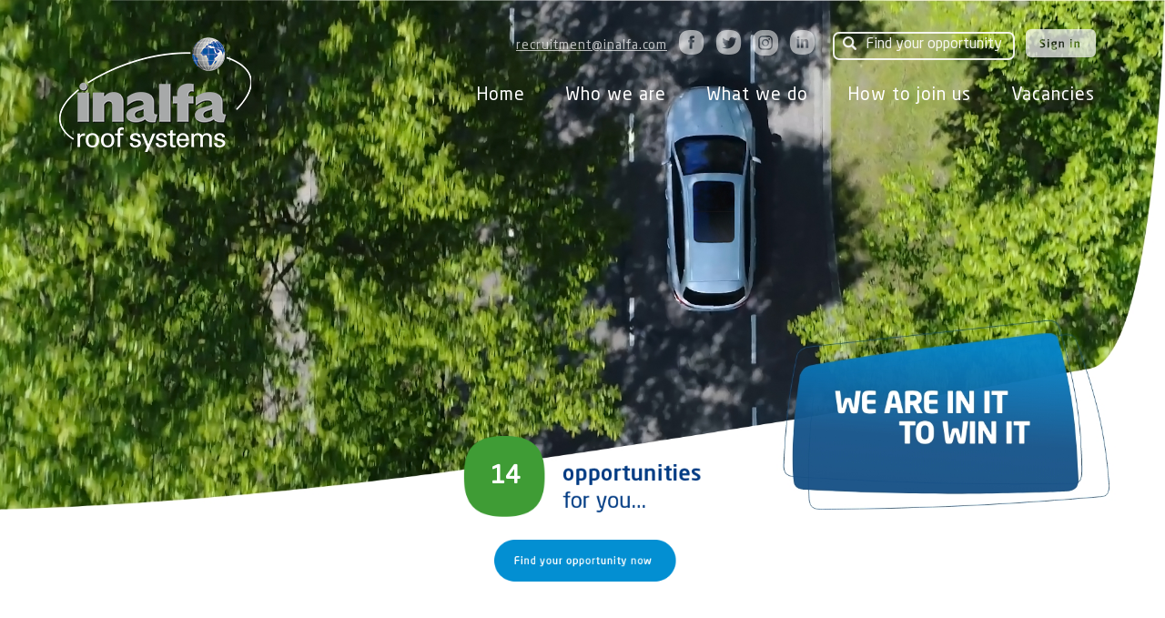

--- FILE ---
content_type: text/html; charset=UTF-8
request_url: https://www.inalfacareers.com/
body_size: 15103
content:
<!DOCTYPE html>
<html>
<head>
	<meta charset="UTF-8">
	<meta name="viewport" content="width=device-width, initial-scale=1.0">
	<title>Homepage - Inalfa Careers</title>
	<link rel="profile" href="http://gmpg.org/xfn/11">
	<link rel="pingback" href="https://www.inalfacareers.com/xmlrpc.php">
	<link rel="stylesheet" href="https://www.inalfacareers.com/wp-content/themes/inalfacareers/style.css" type="text/css" />


		<!--[if lt IE 9]>
		<script src="https://www.inalfacareers.com/wp-content/themes/inalfacareers/js/html5.js"></script>
		<![endif]-->
		
		<link rel="stylesheet" href="https://maxcdn.bootstrapcdn.com/bootstrap/3.3.7/css/bootstrap.min.css" integrity="sha384-BVYiiSIFeK1dGmJRAkycuHAHRg32OmUcww7on3RYdg4Va+PmSTsz/K68vbdEjh4u" crossorigin="anonymous">
		<link rel="stylesheet" href="https://www.inalfacareers.com/wp-content/themes/inalfacareers/slider/css/swiper.css">
		<link rel="stylehseet" href="https://www.inalfacareers.com/wp-content/themes/inalfacareers/slider/css/swiper.min.css">
		<link rel="stylesheet" type="text/css" href="https://www.inalfacareers.com/wp-content/themes/inalfacareers/css/main-style.css">
		<link rel="stylesheet" type="text/css" href="https://www.inalfacareers.com/wp-content/themes/inalfacareers/css/frontpage.css">
		<link rel="shortcut icon" href="https://www.inalfacareers.com/wp-content/themes/inalfacareers/images/favicon.ico" />
				<meta name='robots' content='index, follow, max-image-preview:large, max-snippet:-1, max-video-preview:-1' />
<link rel="alternate" hreflang="en-us" href="https://www.inalfacareers.com" />
<link rel="alternate" hreflang="x-default" href="https://www.inalfacareers.com" />

<!-- Google Tag Manager for WordPress by gtm4wp.com -->
<script data-cfasync="false" data-pagespeed-no-defer>
	var gtm4wp_datalayer_name = "dataLayer";
	var dataLayer = dataLayer || [];
</script>
<!-- End Google Tag Manager for WordPress by gtm4wp.com -->
	<!-- This site is optimized with the Yoast SEO plugin v21.1 - https://yoast.com/wordpress/plugins/seo/ -->
	<meta name="description" content="Inalfa Roof Systems designs, develops and manufactures sunroofs and open-roof systems for the automotive and truck industry." />
	<link rel="canonical" href="https://www.inalfacareers.com/" />
	<meta property="og:locale" content="en_US" />
	<meta property="og:type" content="website" />
	<meta property="og:title" content="Homepage - Inalfa Careers" />
	<meta property="og:description" content="Inalfa Roof Systems designs, develops and manufactures sunroofs and open-roof systems for the automotive and truck industry." />
	<meta property="og:url" content="https://www.inalfacareers.com/" />
	<meta property="og:site_name" content="Inalfa Careers" />
	<meta property="article:modified_time" content="2024-09-30T19:17:19+00:00" />
	<meta name="twitter:card" content="summary_large_image" />
	<script type="application/ld+json" class="yoast-schema-graph">{"@context":"https://schema.org","@graph":[{"@type":"WebPage","@id":"https://www.inalfacareers.com/","url":"https://www.inalfacareers.com/","name":"Homepage - Inalfa Careers","isPartOf":{"@id":"https://www.inalfacareers.com/#website"},"about":{"@id":"https://www.inalfacareers.com/#organization"},"datePublished":"2023-06-15T13:39:42+00:00","dateModified":"2024-09-30T19:17:19+00:00","description":"Inalfa Roof Systems designs, develops and manufactures sunroofs and open-roof systems for the automotive and truck industry.","breadcrumb":{"@id":"https://www.inalfacareers.com/#breadcrumb"},"inLanguage":"en-US","potentialAction":[{"@type":"ReadAction","target":["https://www.inalfacareers.com/"]}]},{"@type":"BreadcrumbList","@id":"https://www.inalfacareers.com/#breadcrumb","itemListElement":[{"@type":"ListItem","position":1,"name":"Home"}]},{"@type":"WebSite","@id":"https://www.inalfacareers.com/#website","url":"https://www.inalfacareers.com/","name":"Inalfa Careers","description":"Inalfa Careers","publisher":{"@id":"https://www.inalfacareers.com/#organization"},"potentialAction":[{"@type":"SearchAction","target":{"@type":"EntryPoint","urlTemplate":"https://www.inalfacareers.com/?s={search_term_string}"},"query-input":"required name=search_term_string"}],"inLanguage":"en-US"},{"@type":"Organization","@id":"https://www.inalfacareers.com/#organization","name":"Inalfa Roofsystems Group","url":"https://www.inalfacareers.com/","logo":{"@type":"ImageObject","inLanguage":"en-US","@id":"https://www.inalfacareers.com/#/schema/logo/image/","url":"http://www.inalfacareers.com/wp-content/uploads/2017/01/ge_C3_BCpload_op_5-1-2017_om_09_36_05.png","contentUrl":"http://www.inalfacareers.com/wp-content/uploads/2017/01/ge_C3_BCpload_op_5-1-2017_om_09_36_05.png","width":301,"height":183,"caption":"Inalfa Roofsystems Group"},"image":{"@id":"https://www.inalfacareers.com/#/schema/logo/image/"}}]}</script>
	<!-- / Yoast SEO plugin. -->


<link rel='dns-prefetch' href='//fonts.googleapis.com' />
<script type="text/javascript">
window._wpemojiSettings = {"baseUrl":"https:\/\/s.w.org\/images\/core\/emoji\/14.0.0\/72x72\/","ext":".png","svgUrl":"https:\/\/s.w.org\/images\/core\/emoji\/14.0.0\/svg\/","svgExt":".svg","source":{"concatemoji":"https:\/\/www.inalfacareers.com\/wp-includes\/js\/wp-emoji-release.min.js?ver=8937508e813c665eba619bf839ca6c95"}};
/*! This file is auto-generated */
!function(i,n){var o,s,e;function c(e){try{var t={supportTests:e,timestamp:(new Date).valueOf()};sessionStorage.setItem(o,JSON.stringify(t))}catch(e){}}function p(e,t,n){e.clearRect(0,0,e.canvas.width,e.canvas.height),e.fillText(t,0,0);var t=new Uint32Array(e.getImageData(0,0,e.canvas.width,e.canvas.height).data),r=(e.clearRect(0,0,e.canvas.width,e.canvas.height),e.fillText(n,0,0),new Uint32Array(e.getImageData(0,0,e.canvas.width,e.canvas.height).data));return t.every(function(e,t){return e===r[t]})}function u(e,t,n){switch(t){case"flag":return n(e,"\ud83c\udff3\ufe0f\u200d\u26a7\ufe0f","\ud83c\udff3\ufe0f\u200b\u26a7\ufe0f")?!1:!n(e,"\ud83c\uddfa\ud83c\uddf3","\ud83c\uddfa\u200b\ud83c\uddf3")&&!n(e,"\ud83c\udff4\udb40\udc67\udb40\udc62\udb40\udc65\udb40\udc6e\udb40\udc67\udb40\udc7f","\ud83c\udff4\u200b\udb40\udc67\u200b\udb40\udc62\u200b\udb40\udc65\u200b\udb40\udc6e\u200b\udb40\udc67\u200b\udb40\udc7f");case"emoji":return!n(e,"\ud83e\udef1\ud83c\udffb\u200d\ud83e\udef2\ud83c\udfff","\ud83e\udef1\ud83c\udffb\u200b\ud83e\udef2\ud83c\udfff")}return!1}function f(e,t,n){var r="undefined"!=typeof WorkerGlobalScope&&self instanceof WorkerGlobalScope?new OffscreenCanvas(300,150):i.createElement("canvas"),a=r.getContext("2d",{willReadFrequently:!0}),o=(a.textBaseline="top",a.font="600 32px Arial",{});return e.forEach(function(e){o[e]=t(a,e,n)}),o}function t(e){var t=i.createElement("script");t.src=e,t.defer=!0,i.head.appendChild(t)}"undefined"!=typeof Promise&&(o="wpEmojiSettingsSupports",s=["flag","emoji"],n.supports={everything:!0,everythingExceptFlag:!0},e=new Promise(function(e){i.addEventListener("DOMContentLoaded",e,{once:!0})}),new Promise(function(t){var n=function(){try{var e=JSON.parse(sessionStorage.getItem(o));if("object"==typeof e&&"number"==typeof e.timestamp&&(new Date).valueOf()<e.timestamp+604800&&"object"==typeof e.supportTests)return e.supportTests}catch(e){}return null}();if(!n){if("undefined"!=typeof Worker&&"undefined"!=typeof OffscreenCanvas&&"undefined"!=typeof URL&&URL.createObjectURL&&"undefined"!=typeof Blob)try{var e="postMessage("+f.toString()+"("+[JSON.stringify(s),u.toString(),p.toString()].join(",")+"));",r=new Blob([e],{type:"text/javascript"}),a=new Worker(URL.createObjectURL(r),{name:"wpTestEmojiSupports"});return void(a.onmessage=function(e){c(n=e.data),a.terminate(),t(n)})}catch(e){}c(n=f(s,u,p))}t(n)}).then(function(e){for(var t in e)n.supports[t]=e[t],n.supports.everything=n.supports.everything&&n.supports[t],"flag"!==t&&(n.supports.everythingExceptFlag=n.supports.everythingExceptFlag&&n.supports[t]);n.supports.everythingExceptFlag=n.supports.everythingExceptFlag&&!n.supports.flag,n.DOMReady=!1,n.readyCallback=function(){n.DOMReady=!0}}).then(function(){return e}).then(function(){var e;n.supports.everything||(n.readyCallback(),(e=n.source||{}).concatemoji?t(e.concatemoji):e.wpemoji&&e.twemoji&&(t(e.twemoji),t(e.wpemoji)))}))}((window,document),window._wpemojiSettings);
</script>
<style type="text/css">
img.wp-smiley,
img.emoji {
	display: inline !important;
	border: none !important;
	box-shadow: none !important;
	height: 1em !important;
	width: 1em !important;
	margin: 0 0.07em !important;
	vertical-align: -0.1em !important;
	background: none !important;
	padding: 0 !important;
}
</style>
	<link rel='stylesheet' id='layerslider-css' href='https://www.inalfacareers.com/wp-content/plugins/LayerSlider/assets/static/layerslider/css/layerslider.css?ver=7.8.0' type='text/css' media='all' />
<link rel='stylesheet' id='ls-google-fonts-css' href='https://fonts.googleapis.com/css?family=Lato:100,100i,200,200i,300,300i,400,400i,500,500i,600,600i,700,700i,800,800i,900,900i%7COpen+Sans:100,100i,200,200i,300,300i,400,400i,500,500i,600,600i,700,700i,800,800i,900,900i%7CIndie+Flower:100,100i,200,200i,300,300i,400,400i,500,500i,600,600i,700,700i,800,800i,900,900i%7COswald:100,100i,200,200i,300,300i,400,400i,500,500i,600,600i,700,700i,800,800i,900,900i' type='text/css' media='all' />
<link rel='stylesheet' id='wpml-blocks-css' href='https://www.inalfacareers.com/wp-content/plugins/sitepress-multilingual-cms/dist/css/blocks/styles.css?ver=4.6.6' type='text/css' media='all' />
<style id='responsive-menu-inline-css' type='text/css'>
/** This file is major component of this plugin so please don't try to edit here. */
#rmp_menu_trigger-4218 {
  width: 55px;
  height: 55px;
  position: fixed;
  top: 15px;
  border-radius: 5px;
  display: none;
  text-decoration: none;
  right: 5%;
  background: #000000;
  transition: transform 0.5s, background-color 0.5s;
}
#rmp_menu_trigger-4218:hover, #rmp_menu_trigger-4218:focus {
  background: #000000;
  text-decoration: unset;
}
#rmp_menu_trigger-4218.is-active {
  background: #000000;
}
#rmp_menu_trigger-4218 .rmp-trigger-box {
  width: 25px;
  color: #ffffff;
}
#rmp_menu_trigger-4218 .rmp-trigger-icon-active, #rmp_menu_trigger-4218 .rmp-trigger-text-open {
  display: none;
}
#rmp_menu_trigger-4218.is-active .rmp-trigger-icon-active, #rmp_menu_trigger-4218.is-active .rmp-trigger-text-open {
  display: inline;
}
#rmp_menu_trigger-4218.is-active .rmp-trigger-icon-inactive, #rmp_menu_trigger-4218.is-active .rmp-trigger-text {
  display: none;
}
#rmp_menu_trigger-4218 .rmp-trigger-label {
  color: #ffffff;
  pointer-events: none;
  line-height: 13px;
  font-family: inherit;
  font-size: 14px;
  display: inline;
  text-transform: inherit;
}
#rmp_menu_trigger-4218 .rmp-trigger-label.rmp-trigger-label-top {
  display: block;
  margin-bottom: 12px;
}
#rmp_menu_trigger-4218 .rmp-trigger-label.rmp-trigger-label-bottom {
  display: block;
  margin-top: 12px;
}
#rmp_menu_trigger-4218 .responsive-menu-pro-inner {
  display: block;
}
#rmp_menu_trigger-4218 .responsive-menu-pro-inner, #rmp_menu_trigger-4218 .responsive-menu-pro-inner::before, #rmp_menu_trigger-4218 .responsive-menu-pro-inner::after {
  width: 25px;
  height: 3px;
  background-color: #ffffff;
  border-radius: 4px;
  position: absolute;
}
#rmp_menu_trigger-4218.is-active .responsive-menu-pro-inner, #rmp_menu_trigger-4218.is-active .responsive-menu-pro-inner::before, #rmp_menu_trigger-4218.is-active .responsive-menu-pro-inner::after {
  background-color: #ffffff;
}
#rmp_menu_trigger-4218:hover .responsive-menu-pro-inner, #rmp_menu_trigger-4218:hover .responsive-menu-pro-inner::before, #rmp_menu_trigger-4218:hover .responsive-menu-pro-inner::after {
  background-color: #ffffff;
}
#rmp_menu_trigger-4218 .responsive-menu-pro-inner::before {
  top: 10px;
}
#rmp_menu_trigger-4218 .responsive-menu-pro-inner::after {
  bottom: 10px;
}
#rmp_menu_trigger-4218.is-active .responsive-menu-pro-inner::after {
  bottom: 0;
}
/* Hamburger menu styling */
@media screen and (max-width: 900px) {
  /** Menu Title Style */
  /** Menu Additional Content Style */
  #rmp_menu_trigger-4218 {
    display: block;
  }
  #rmp-container-4218 {
    position: fixed;
    top: 0;
    margin: 0;
    transition: transform 0.5s;
    overflow: auto;
    display: block;
    width: 75%;
    background-color: #212121;
    background-image: url("");
    height: 100%;
    left: 0;
    padding-top: 0px;
    padding-left: 0px;
    padding-bottom: 0px;
    padding-right: 0px;
  }
  #rmp-menu-wrap-4218 {
    padding-top: 0px;
    padding-left: 0px;
    padding-bottom: 0px;
    padding-right: 0px;
    background-color: #212121;
  }
  #rmp-menu-wrap-4218 .rmp-menu, #rmp-menu-wrap-4218 .rmp-submenu {
    width: 100%;
    box-sizing: border-box;
    margin: 0;
    padding: 0;
  }
  #rmp-menu-wrap-4218 .rmp-submenu-depth-1 .rmp-menu-item-link {
    padding-left: 10%;
  }
  #rmp-menu-wrap-4218 .rmp-submenu-depth-2 .rmp-menu-item-link {
    padding-left: 15%;
  }
  #rmp-menu-wrap-4218 .rmp-submenu-depth-3 .rmp-menu-item-link {
    padding-left: 20%;
  }
  #rmp-menu-wrap-4218 .rmp-submenu-depth-4 .rmp-menu-item-link {
    padding-left: 25%;
  }
  #rmp-menu-wrap-4218 .rmp-submenu.rmp-submenu-open {
    display: block;
  }
  #rmp-menu-wrap-4218 .rmp-menu-item {
    width: 100%;
    list-style: none;
    margin: 0;
  }
  #rmp-menu-wrap-4218 .rmp-menu-item-link {
    height: 40px;
    line-height: 40px;
    font-size: 13px;
    border-bottom: 1px solid #212121;
    font-family: inherit;
    color: #ffffff;
    text-align: left;
    background-color: #212121;
    font-weight: normal;
    letter-spacing: 0px;
    display: block;
    box-sizing: border-box;
    width: 100%;
    text-decoration: none;
    position: relative;
    overflow: hidden;
    transition: background-color 0.5s, border-color 0.5s, 0.5s;
    padding: 0 5%;
    padding-right: 50px;
  }
  #rmp-menu-wrap-4218 .rmp-menu-item-link:after, #rmp-menu-wrap-4218 .rmp-menu-item-link:before {
    display: none;
  }
  #rmp-menu-wrap-4218 .rmp-menu-item-link:hover {
    color: #ffffff;
    border-color: #212121;
    background-color: #3f3f3f;
  }
  #rmp-menu-wrap-4218 .rmp-menu-item-link:focus {
    outline: none;
    border-color: unset;
    box-shadow: unset;
  }
  #rmp-menu-wrap-4218 .rmp-menu-item-link .rmp-font-icon {
    height: 40px;
    line-height: 40px;
    margin-right: 10px;
    font-size: 13px;
  }
  #rmp-menu-wrap-4218 .rmp-menu-current-item .rmp-menu-item-link {
    color: #ffffff;
    border-color: #212121;
    background-color: #212121;
  }
  #rmp-menu-wrap-4218 .rmp-menu-current-item .rmp-menu-item-link:hover {
    color: #ffffff;
    border-color: #3f3f3f;
    background-color: #3f3f3f;
  }
  #rmp-menu-wrap-4218 .rmp-menu-subarrow {
    position: absolute;
    top: 0;
    bottom: 0;
    text-align: center;
    overflow: hidden;
    background-size: cover;
    overflow: hidden;
    right: 0;
    border-left-style: solid;
    border-left-color: #212121;
    border-left-width: 1px;
    height: 40px;
    width: 40px;
    color: #ffffff;
    background-color: #212121;
  }
  #rmp-menu-wrap-4218 .rmp-menu-subarrow:hover {
    color: #ffffff;
    border-color: #3f3f3f;
    background-color: #3f3f3f;
  }
  #rmp-menu-wrap-4218 .rmp-menu-subarrow .rmp-font-icon {
    margin-right: unset;
  }
  #rmp-menu-wrap-4218 .rmp-menu-subarrow * {
    vertical-align: middle;
    line-height: 40px;
  }
  #rmp-menu-wrap-4218 .rmp-menu-subarrow-active {
    display: block;
    background-size: cover;
    color: #ffffff;
    border-color: #212121;
    background-color: #212121;
  }
  #rmp-menu-wrap-4218 .rmp-menu-subarrow-active:hover {
    color: #ffffff;
    border-color: #3f3f3f;
    background-color: #3f3f3f;
  }
  #rmp-menu-wrap-4218 .rmp-submenu {
    display: none;
  }
  #rmp-menu-wrap-4218 .rmp-submenu .rmp-menu-item-link {
    height: 40px;
    line-height: 40px;
    letter-spacing: 0px;
    font-size: 13px;
    border-bottom: 1px solid #212121;
    font-family: inherit;
    font-weight: normal;
    color: #ffffff;
    text-align: left;
    background-color: #212121;
  }
  #rmp-menu-wrap-4218 .rmp-submenu .rmp-menu-item-link:hover {
    color: #ffffff;
    border-color: #212121;
    background-color: #3f3f3f;
  }
  #rmp-menu-wrap-4218 .rmp-submenu .rmp-menu-current-item .rmp-menu-item-link {
    color: #ffffff;
    border-color: #212121;
    background-color: #212121;
  }
  #rmp-menu-wrap-4218 .rmp-submenu .rmp-menu-current-item .rmp-menu-item-link:hover {
    color: #ffffff;
    border-color: #3f3f3f;
    background-color: #3f3f3f;
  }
  #rmp-menu-wrap-4218 .rmp-submenu .rmp-menu-subarrow {
    right: 0;
    border-right: unset;
    border-left-style: solid;
    border-left-color: #212121;
    border-left-width: 1px;
    height: 40px;
    line-height: 40px;
    width: 40px;
    color: #ffffff;
    background-color: #212121;
  }
  #rmp-menu-wrap-4218 .rmp-submenu .rmp-menu-subarrow:hover {
    color: #ffffff;
    border-color: #3f3f3f;
    background-color: #3f3f3f;
  }
  #rmp-menu-wrap-4218 .rmp-submenu .rmp-menu-subarrow-active {
    color: #ffffff;
    border-color: #212121;
    background-color: #212121;
  }
  #rmp-menu-wrap-4218 .rmp-submenu .rmp-menu-subarrow-active:hover {
    color: #ffffff;
    border-color: #3f3f3f;
    background-color: #3f3f3f;
  }
  #rmp-menu-wrap-4218 .rmp-menu-item-description {
    margin: 0;
    padding: 5px 5%;
    opacity: 0.8;
    color: #ffffff;
  }
  #rmp-search-box-4218 {
    display: block;
    padding-top: 0px;
    padding-left: 5%;
    padding-bottom: 0px;
    padding-right: 5%;
  }
  #rmp-search-box-4218 .rmp-search-form {
    margin: 0;
  }
  #rmp-search-box-4218 .rmp-search-box {
    background: #ffffff;
    border: 1px solid #dadada;
    color: #333333;
    width: 100%;
    padding: 0 5%;
    border-radius: 30px;
    height: 45px;
    -webkit-appearance: none;
  }
  #rmp-search-box-4218 .rmp-search-box::placeholder {
    color: #c7c7cd;
  }
  #rmp-search-box-4218 .rmp-search-box:focus {
    background-color: #ffffff;
    outline: 2px solid #dadada;
    color: #333333;
  }
  #rmp-menu-title-4218 {
    background-color: #212121;
    color: #ffffff;
    text-align: left;
    font-size: 13px;
    padding-top: 10%;
    padding-left: 5%;
    padding-bottom: 0%;
    padding-right: 5%;
    font-weight: 400;
    transition: background-color 0.5s, border-color 0.5s, color 0.5s;
  }
  #rmp-menu-title-4218:hover {
    background-color: #212121;
    color: #ffffff;
  }
  #rmp-menu-title-4218 > .rmp-menu-title-link {
    color: #ffffff;
    width: 100%;
    background-color: unset;
    text-decoration: none;
  }
  #rmp-menu-title-4218 > .rmp-menu-title-link:hover {
    color: #ffffff;
  }
  #rmp-menu-title-4218 .rmp-font-icon {
    font-size: 13px;
  }
  #rmp-menu-additional-content-4218 {
    padding-top: 0px;
    padding-left: 5%;
    padding-bottom: 0px;
    padding-right: 5%;
    color: #ffffff;
    text-align: center;
    font-size: 16px;
  }
}
/** This file is major component of this plugin so please don't try to edit here. */
#rmp_menu_trigger-4217 {
  width: 55px;
  height: 55px;
  position: fixed;
  top: 15px;
  border-radius: 5px;
  display: none;
  text-decoration: none;
  right: 5%;
  background: #000000;
  transition: transform 0.5s, background-color 0.5s;
}
#rmp_menu_trigger-4217:hover, #rmp_menu_trigger-4217:focus {
  background: #000000;
  text-decoration: unset;
}
#rmp_menu_trigger-4217.is-active {
  background: #000000;
}
#rmp_menu_trigger-4217 .rmp-trigger-box {
  width: 25px;
  color: #ffffff;
}
#rmp_menu_trigger-4217 .rmp-trigger-icon-active, #rmp_menu_trigger-4217 .rmp-trigger-text-open {
  display: none;
}
#rmp_menu_trigger-4217.is-active .rmp-trigger-icon-active, #rmp_menu_trigger-4217.is-active .rmp-trigger-text-open {
  display: inline;
}
#rmp_menu_trigger-4217.is-active .rmp-trigger-icon-inactive, #rmp_menu_trigger-4217.is-active .rmp-trigger-text {
  display: none;
}
#rmp_menu_trigger-4217 .rmp-trigger-label {
  color: #ffffff;
  pointer-events: none;
  line-height: 13px;
  font-family: inherit;
  font-size: 14px;
  display: inline;
  text-transform: inherit;
}
#rmp_menu_trigger-4217 .rmp-trigger-label.rmp-trigger-label-top {
  display: block;
  margin-bottom: 12px;
}
#rmp_menu_trigger-4217 .rmp-trigger-label.rmp-trigger-label-bottom {
  display: block;
  margin-top: 12px;
}
#rmp_menu_trigger-4217 .responsive-menu-pro-inner {
  display: block;
}
#rmp_menu_trigger-4217 .responsive-menu-pro-inner, #rmp_menu_trigger-4217 .responsive-menu-pro-inner::before, #rmp_menu_trigger-4217 .responsive-menu-pro-inner::after {
  width: 25px;
  height: 3px;
  background-color: #ffffff;
  border-radius: 4px;
  position: absolute;
}
#rmp_menu_trigger-4217.is-active .responsive-menu-pro-inner, #rmp_menu_trigger-4217.is-active .responsive-menu-pro-inner::before, #rmp_menu_trigger-4217.is-active .responsive-menu-pro-inner::after {
  background-color: #ffffff;
}
#rmp_menu_trigger-4217:hover .responsive-menu-pro-inner, #rmp_menu_trigger-4217:hover .responsive-menu-pro-inner::before, #rmp_menu_trigger-4217:hover .responsive-menu-pro-inner::after {
  background-color: #ffffff;
}
#rmp_menu_trigger-4217 .responsive-menu-pro-inner::before {
  top: 10px;
}
#rmp_menu_trigger-4217 .responsive-menu-pro-inner::after {
  bottom: 10px;
}
#rmp_menu_trigger-4217.is-active .responsive-menu-pro-inner::after {
  bottom: 0;
}
/* Hamburger menu styling */
@media screen and (max-width: 900px) {
  /** Menu Title Style */
  /** Menu Additional Content Style */
  #rmp_menu_trigger-4217 {
    display: block;
  }
  #rmp-container-4217 {
    position: fixed;
    top: 0;
    margin: 0;
    transition: transform 0.5s;
    overflow: auto;
    display: block;
    width: 75%;
    background-color: #212121;
    background-image: url("");
    height: 100%;
    left: 0;
    padding-top: 0px;
    padding-left: 0px;
    padding-bottom: 0px;
    padding-right: 0px;
  }
  #rmp-menu-wrap-4217 {
    padding-top: 0px;
    padding-left: 0px;
    padding-bottom: 0px;
    padding-right: 0px;
    background-color: #212121;
  }
  #rmp-menu-wrap-4217 .rmp-menu, #rmp-menu-wrap-4217 .rmp-submenu {
    width: 100%;
    box-sizing: border-box;
    margin: 0;
    padding: 0;
  }
  #rmp-menu-wrap-4217 .rmp-submenu-depth-1 .rmp-menu-item-link {
    padding-left: 10%;
  }
  #rmp-menu-wrap-4217 .rmp-submenu-depth-2 .rmp-menu-item-link {
    padding-left: 15%;
  }
  #rmp-menu-wrap-4217 .rmp-submenu-depth-3 .rmp-menu-item-link {
    padding-left: 20%;
  }
  #rmp-menu-wrap-4217 .rmp-submenu-depth-4 .rmp-menu-item-link {
    padding-left: 25%;
  }
  #rmp-menu-wrap-4217 .rmp-submenu.rmp-submenu-open {
    display: block;
  }
  #rmp-menu-wrap-4217 .rmp-menu-item {
    width: 100%;
    list-style: none;
    margin: 0;
  }
  #rmp-menu-wrap-4217 .rmp-menu-item-link {
    height: 40px;
    line-height: 40px;
    font-size: 13px;
    border-bottom: 1px solid #212121;
    font-family: inherit;
    color: #ffffff;
    text-align: left;
    background-color: #212121;
    font-weight: normal;
    letter-spacing: 0px;
    display: block;
    box-sizing: border-box;
    width: 100%;
    text-decoration: none;
    position: relative;
    overflow: hidden;
    transition: background-color 0.5s, border-color 0.5s, 0.5s;
    padding: 0 5%;
    padding-right: 50px;
  }
  #rmp-menu-wrap-4217 .rmp-menu-item-link:after, #rmp-menu-wrap-4217 .rmp-menu-item-link:before {
    display: none;
  }
  #rmp-menu-wrap-4217 .rmp-menu-item-link:hover {
    color: #ffffff;
    border-color: #212121;
    background-color: #3f3f3f;
  }
  #rmp-menu-wrap-4217 .rmp-menu-item-link:focus {
    outline: none;
    border-color: unset;
    box-shadow: unset;
  }
  #rmp-menu-wrap-4217 .rmp-menu-item-link .rmp-font-icon {
    height: 40px;
    line-height: 40px;
    margin-right: 10px;
    font-size: 13px;
  }
  #rmp-menu-wrap-4217 .rmp-menu-current-item .rmp-menu-item-link {
    color: #ffffff;
    border-color: #212121;
    background-color: #212121;
  }
  #rmp-menu-wrap-4217 .rmp-menu-current-item .rmp-menu-item-link:hover {
    color: #ffffff;
    border-color: #3f3f3f;
    background-color: #3f3f3f;
  }
  #rmp-menu-wrap-4217 .rmp-menu-subarrow {
    position: absolute;
    top: 0;
    bottom: 0;
    text-align: center;
    overflow: hidden;
    background-size: cover;
    overflow: hidden;
    right: 0;
    border-left-style: solid;
    border-left-color: #212121;
    border-left-width: 1px;
    height: 40px;
    width: 40px;
    color: #ffffff;
    background-color: #212121;
  }
  #rmp-menu-wrap-4217 .rmp-menu-subarrow:hover {
    color: #ffffff;
    border-color: #3f3f3f;
    background-color: #3f3f3f;
  }
  #rmp-menu-wrap-4217 .rmp-menu-subarrow .rmp-font-icon {
    margin-right: unset;
  }
  #rmp-menu-wrap-4217 .rmp-menu-subarrow * {
    vertical-align: middle;
    line-height: 40px;
  }
  #rmp-menu-wrap-4217 .rmp-menu-subarrow-active {
    display: block;
    background-size: cover;
    color: #ffffff;
    border-color: #212121;
    background-color: #212121;
  }
  #rmp-menu-wrap-4217 .rmp-menu-subarrow-active:hover {
    color: #ffffff;
    border-color: #3f3f3f;
    background-color: #3f3f3f;
  }
  #rmp-menu-wrap-4217 .rmp-submenu {
    display: none;
  }
  #rmp-menu-wrap-4217 .rmp-submenu .rmp-menu-item-link {
    height: 40px;
    line-height: 40px;
    letter-spacing: 0px;
    font-size: 13px;
    border-bottom: 1px solid #212121;
    font-family: inherit;
    font-weight: normal;
    color: #ffffff;
    text-align: left;
    background-color: #212121;
  }
  #rmp-menu-wrap-4217 .rmp-submenu .rmp-menu-item-link:hover {
    color: #ffffff;
    border-color: #212121;
    background-color: #3f3f3f;
  }
  #rmp-menu-wrap-4217 .rmp-submenu .rmp-menu-current-item .rmp-menu-item-link {
    color: #ffffff;
    border-color: #212121;
    background-color: #212121;
  }
  #rmp-menu-wrap-4217 .rmp-submenu .rmp-menu-current-item .rmp-menu-item-link:hover {
    color: #ffffff;
    border-color: #3f3f3f;
    background-color: #3f3f3f;
  }
  #rmp-menu-wrap-4217 .rmp-submenu .rmp-menu-subarrow {
    right: 0;
    border-right: unset;
    border-left-style: solid;
    border-left-color: #212121;
    border-left-width: 1px;
    height: 40px;
    line-height: 40px;
    width: 40px;
    color: #ffffff;
    background-color: #212121;
  }
  #rmp-menu-wrap-4217 .rmp-submenu .rmp-menu-subarrow:hover {
    color: #ffffff;
    border-color: #3f3f3f;
    background-color: #3f3f3f;
  }
  #rmp-menu-wrap-4217 .rmp-submenu .rmp-menu-subarrow-active {
    color: #ffffff;
    border-color: #212121;
    background-color: #212121;
  }
  #rmp-menu-wrap-4217 .rmp-submenu .rmp-menu-subarrow-active:hover {
    color: #ffffff;
    border-color: #3f3f3f;
    background-color: #3f3f3f;
  }
  #rmp-menu-wrap-4217 .rmp-menu-item-description {
    margin: 0;
    padding: 5px 5%;
    opacity: 0.8;
    color: #ffffff;
  }
  #rmp-search-box-4217 {
    display: block;
    padding-top: 0px;
    padding-left: 5%;
    padding-bottom: 0px;
    padding-right: 5%;
  }
  #rmp-search-box-4217 .rmp-search-form {
    margin: 0;
  }
  #rmp-search-box-4217 .rmp-search-box {
    background: #ffffff;
    border: 1px solid #dadada;
    color: #333333;
    width: 100%;
    padding: 0 5%;
    border-radius: 30px;
    height: 45px;
    -webkit-appearance: none;
  }
  #rmp-search-box-4217 .rmp-search-box::placeholder {
    color: #c7c7cd;
  }
  #rmp-search-box-4217 .rmp-search-box:focus {
    background-color: #ffffff;
    outline: 2px solid #dadada;
    color: #333333;
  }
  #rmp-menu-title-4217 {
    background-color: #212121;
    color: #ffffff;
    text-align: left;
    font-size: 13px;
    padding-top: 10%;
    padding-left: 5%;
    padding-bottom: 0%;
    padding-right: 5%;
    font-weight: 400;
    transition: background-color 0.5s, border-color 0.5s, color 0.5s;
  }
  #rmp-menu-title-4217:hover {
    background-color: #212121;
    color: #ffffff;
  }
  #rmp-menu-title-4217 > .rmp-menu-title-link {
    color: #ffffff;
    width: 100%;
    background-color: unset;
    text-decoration: none;
  }
  #rmp-menu-title-4217 > .rmp-menu-title-link:hover {
    color: #ffffff;
  }
  #rmp-menu-title-4217 .rmp-font-icon {
    font-size: 13px;
  }
  #rmp-menu-additional-content-4217 {
    padding-top: 0px;
    padding-left: 5%;
    padding-bottom: 0px;
    padding-right: 5%;
    color: #ffffff;
    text-align: center;
    font-size: 16px;
  }
}
/**
This file contents common styling of menus.
*/
.rmp-container {
  display: none;
  visibility: visible;
  padding: 0px 0px 0px 0px;
  z-index: 99998;
  transition: all 0.3s;
  /** Scrolling bar in menu setting box **/
}
.rmp-container.rmp-fade-top, .rmp-container.rmp-fade-left, .rmp-container.rmp-fade-right, .rmp-container.rmp-fade-bottom {
  display: none;
}
.rmp-container.rmp-slide-left, .rmp-container.rmp-push-left {
  transform: translateX(-100%);
  -ms-transform: translateX(-100%);
  -webkit-transform: translateX(-100%);
  -moz-transform: translateX(-100%);
}
.rmp-container.rmp-slide-left.rmp-menu-open, .rmp-container.rmp-push-left.rmp-menu-open {
  transform: translateX(0);
  -ms-transform: translateX(0);
  -webkit-transform: translateX(0);
  -moz-transform: translateX(0);
}
.rmp-container.rmp-slide-right, .rmp-container.rmp-push-right {
  transform: translateX(100%);
  -ms-transform: translateX(100%);
  -webkit-transform: translateX(100%);
  -moz-transform: translateX(100%);
}
.rmp-container.rmp-slide-right.rmp-menu-open, .rmp-container.rmp-push-right.rmp-menu-open {
  transform: translateX(0);
  -ms-transform: translateX(0);
  -webkit-transform: translateX(0);
  -moz-transform: translateX(0);
}
.rmp-container.rmp-slide-top, .rmp-container.rmp-push-top {
  transform: translateY(-100%);
  -ms-transform: translateY(-100%);
  -webkit-transform: translateY(-100%);
  -moz-transform: translateY(-100%);
}
.rmp-container.rmp-slide-top.rmp-menu-open, .rmp-container.rmp-push-top.rmp-menu-open {
  transform: translateY(0);
  -ms-transform: translateY(0);
  -webkit-transform: translateY(0);
  -moz-transform: translateY(0);
}
.rmp-container.rmp-slide-bottom, .rmp-container.rmp-push-bottom {
  transform: translateY(100%);
  -ms-transform: translateY(100%);
  -webkit-transform: translateY(100%);
  -moz-transform: translateY(100%);
}
.rmp-container.rmp-slide-bottom.rmp-menu-open, .rmp-container.rmp-push-bottom.rmp-menu-open {
  transform: translateX(0);
  -ms-transform: translateX(0);
  -webkit-transform: translateX(0);
  -moz-transform: translateX(0);
}
.rmp-container::-webkit-scrollbar {
  width: 0px;
}
.rmp-container ::-webkit-scrollbar-track {
  box-shadow: inset 0 0 5px transparent;
}
.rmp-container ::-webkit-scrollbar-thumb {
  background: transparent;
}
.rmp-container ::-webkit-scrollbar-thumb:hover {
  background: transparent;
}
.rmp-container .rmp-menu-wrap .rmp-menu {
  transition: none;
  border-radius: 0;
  box-shadow: none;
  background: none;
  border: 0;
  bottom: auto;
  box-sizing: border-box;
  clip: auto;
  color: #666;
  display: block;
  float: none;
  font-family: inherit;
  font-size: 14px;
  height: auto;
  left: auto;
  line-height: 1.7;
  list-style-type: none;
  margin: 0;
  min-height: auto;
  max-height: none;
  opacity: 1;
  outline: none;
  overflow: visible;
  padding: 0;
  position: relative;
  pointer-events: auto;
  right: auto;
  text-align: left;
  text-decoration: none;
  text-indent: 0;
  text-transform: none;
  transform: none;
  top: auto;
  visibility: inherit;
  width: auto;
  word-wrap: break-word;
  white-space: normal;
}
.rmp-container .rmp-menu-additional-content {
  display: block;
  word-break: break-word;
}
.rmp-container .rmp-menu-title {
  display: flex;
  flex-direction: column;
}
.rmp-container .rmp-menu-title .rmp-menu-title-image {
  max-width: 100%;
  margin-bottom: 15px;
  display: block;
  margin: auto;
  margin-bottom: 15px;
}
button.rmp_menu_trigger {
  z-index: 999999;
  overflow: hidden;
  outline: none;
  border: 0;
  display: none;
  margin: 0;
  transition: transform 0.5s, background-color 0.5s;
  padding: 0;
}
button.rmp_menu_trigger .responsive-menu-pro-inner::before, button.rmp_menu_trigger .responsive-menu-pro-inner::after {
  content: "";
  display: block;
}
button.rmp_menu_trigger .responsive-menu-pro-inner::before {
  top: 10px;
}
button.rmp_menu_trigger .responsive-menu-pro-inner::after {
  bottom: 10px;
}
button.rmp_menu_trigger .rmp-trigger-box {
  width: 40px;
  display: inline-block;
  position: relative;
  pointer-events: none;
  vertical-align: super;
}
.admin-bar .rmp-container, .admin-bar .rmp_menu_trigger {
  margin-top: 32px !important;
}
@media screen and (max-width: 782px) {
  .admin-bar .rmp-container, .admin-bar .rmp_menu_trigger {
    margin-top: 46px !important;
  }
}
/*  Menu Trigger Boring Animation */
.rmp-menu-trigger-boring .responsive-menu-pro-inner {
  transition-property: none;
}
.rmp-menu-trigger-boring .responsive-menu-pro-inner::after, .rmp-menu-trigger-boring .responsive-menu-pro-inner::before {
  transition-property: none;
}
.rmp-menu-trigger-boring.is-active .responsive-menu-pro-inner {
  transform: rotate(45deg);
}
.rmp-menu-trigger-boring.is-active .responsive-menu-pro-inner:before {
  top: 0;
  opacity: 0;
}
.rmp-menu-trigger-boring.is-active .responsive-menu-pro-inner:after {
  bottom: 0;
  transform: rotate(-90deg);
}

</style>
<link rel='stylesheet' id='dashicons-css' href='https://www.inalfacareers.com/wp-includes/css/dashicons.min.css?ver=8937508e813c665eba619bf839ca6c95' type='text/css' media='all' />
<link rel='stylesheet' id='vcrm-style-css' href='https://www.inalfacareers.com/wp-content/plugins/vc-read-more/css/style.css?ver=8937508e813c665eba619bf839ca6c95' type='text/css' media='all' />
<link rel='stylesheet' id='wpml-legacy-dropdown-0-css' href='https://www.inalfacareers.com/wp-content/plugins/sitepress-multilingual-cms/templates/language-switchers/legacy-dropdown/style.min.css?ver=1' type='text/css' media='all' />
<style id='wpml-legacy-dropdown-0-inline-css' type='text/css'>
.wpml-ls-statics-shortcode_actions{background-color:#ffffff;}.wpml-ls-statics-shortcode_actions, .wpml-ls-statics-shortcode_actions .wpml-ls-sub-menu, .wpml-ls-statics-shortcode_actions a {border-color:#cdcdcd;}.wpml-ls-statics-shortcode_actions a, .wpml-ls-statics-shortcode_actions .wpml-ls-sub-menu a, .wpml-ls-statics-shortcode_actions .wpml-ls-sub-menu a:link, .wpml-ls-statics-shortcode_actions li:not(.wpml-ls-current-language) .wpml-ls-link, .wpml-ls-statics-shortcode_actions li:not(.wpml-ls-current-language) .wpml-ls-link:link {color:#444444;background-color:#ffffff;}.wpml-ls-statics-shortcode_actions a, .wpml-ls-statics-shortcode_actions .wpml-ls-sub-menu a:hover,.wpml-ls-statics-shortcode_actions .wpml-ls-sub-menu a:focus, .wpml-ls-statics-shortcode_actions .wpml-ls-sub-menu a:link:hover, .wpml-ls-statics-shortcode_actions .wpml-ls-sub-menu a:link:focus {color:#000000;background-color:#eeeeee;}.wpml-ls-statics-shortcode_actions .wpml-ls-current-language > a {color:#444444;background-color:#ffffff;}.wpml-ls-statics-shortcode_actions .wpml-ls-current-language:hover>a, .wpml-ls-statics-shortcode_actions .wpml-ls-current-language>a:focus {color:#000000;background-color:#eeeeee;}
</style>
<link rel='stylesheet' id='js_composer_front-css' href='https://www.inalfacareers.com/wp-content/plugins/js_composer/assets/css/js_composer.min.css?ver=7.0' type='text/css' media='all' />
<script type='text/javascript' src='https://www.inalfacareers.com/wp-includes/js/jquery/jquery.min.js?ver=3.7.0' id='jquery-core-js'></script>
<script type='text/javascript' src='https://www.inalfacareers.com/wp-includes/js/jquery/jquery-migrate.min.js?ver=3.4.1' id='jquery-migrate-js'></script>
<script type='text/javascript' id='layerslider-utils-js-extra'>
/* <![CDATA[ */
var LS_Meta = {"v":"7.8.0","fixGSAP":"1"};
/* ]]> */
</script>
<script type='text/javascript' src='https://www.inalfacareers.com/wp-content/plugins/LayerSlider/assets/static/layerslider/js/layerslider.utils.js?ver=7.8.0' id='layerslider-utils-js'></script>
<script type='text/javascript' src='https://www.inalfacareers.com/wp-content/plugins/LayerSlider/assets/static/layerslider/js/layerslider.kreaturamedia.jquery.js?ver=7.8.0' id='layerslider-js'></script>
<script type='text/javascript' src='https://www.inalfacareers.com/wp-content/plugins/LayerSlider/assets/static/layerslider/js/layerslider.transitions.js?ver=7.8.0' id='layerslider-transitions-js'></script>
<script type='text/javascript' id='rmp_menu_scripts-js-extra'>
/* <![CDATA[ */
var rmp_menu = {"ajaxURL":"https:\/\/www.inalfacareers.com\/wp-admin\/admin-ajax.php","wp_nonce":"c82f410be8","menu":[{"menu_theme":null,"theme_type":"default","theme_location_menu":"","submenu_submenu_arrow_width":"40","submenu_submenu_arrow_width_unit":"px","submenu_submenu_arrow_height":"40","submenu_submenu_arrow_height_unit":"px","submenu_arrow_position":"right","submenu_sub_arrow_background_colour":"#212121","submenu_sub_arrow_background_hover_colour":"#3f3f3f","submenu_sub_arrow_background_colour_active":"#212121","submenu_sub_arrow_background_hover_colour_active":"#3f3f3f","submenu_sub_arrow_border_width":"1","submenu_sub_arrow_border_width_unit":"px","submenu_sub_arrow_border_colour":"#212121","submenu_sub_arrow_border_hover_colour":"#3f3f3f","submenu_sub_arrow_border_colour_active":"#212121","submenu_sub_arrow_border_hover_colour_active":"#3f3f3f","submenu_sub_arrow_shape_colour":"#ffffff","submenu_sub_arrow_shape_hover_colour":"#ffffff","submenu_sub_arrow_shape_colour_active":"#ffffff","submenu_sub_arrow_shape_hover_colour_active":"#ffffff","use_header_bar":"off","header_bar_items_order":"{\"logo\":\"on\",\"title\":\"on\",\"search\":\"on\",\"html content\":\"on\"}","header_bar_title":"","header_bar_html_content":"","header_bar_logo":"","header_bar_logo_link":"","header_bar_logo_width":"","header_bar_logo_width_unit":"%","header_bar_logo_height":"","header_bar_logo_height_unit":"px","header_bar_height":"80","header_bar_height_unit":"px","header_bar_padding":{"top":"0px","right":"5%","bottom":"0px","left":"5%"},"header_bar_font":"","header_bar_font_size":"14","header_bar_font_size_unit":"px","header_bar_text_color":"#ffffff","header_bar_background_color":"#ffffff","header_bar_breakpoint":"800","header_bar_position_type":"fixed","header_bar_adjust_page":null,"header_bar_scroll_enable":"off","header_bar_scroll_background_color":"#36bdf6","mobile_breakpoint":"600","tablet_breakpoint":"900","transition_speed":"0.5","sub_menu_speed":"0.2","show_menu_on_page_load":"","menu_disable_scrolling":"off","menu_overlay":"off","menu_overlay_colour":"rgba(0, 0, 0, 0.7)","desktop_menu_width":"","desktop_menu_width_unit":"%","desktop_menu_positioning":"fixed","desktop_menu_side":"","desktop_menu_to_hide":"","use_current_theme_location":"off","mega_menu":{"225":"off","227":"off","229":"off","228":"off","226":"off"},"desktop_submenu_open_animation":"","desktop_submenu_open_animation_speed":"0ms","desktop_submenu_open_on_click":"","desktop_menu_hide_and_show":"","menu_name":"Default Menu","menu_to_use":"main-menu","different_menu_for_mobile":"off","menu_to_use_in_mobile":"main-menu","use_mobile_menu":"on","use_tablet_menu":"on","use_desktop_menu":"","menu_display_on":"all-pages","menu_to_hide":"","submenu_descriptions_on":"","custom_walker":"","menu_background_colour":"#212121","menu_depth":"5","smooth_scroll_on":"off","smooth_scroll_speed":"500","menu_font_icons":[],"menu_links_height":"40","menu_links_height_unit":"px","menu_links_line_height":"40","menu_links_line_height_unit":"px","menu_depth_0":"5","menu_depth_0_unit":"%","menu_font_size":"13","menu_font_size_unit":"px","menu_font":"","menu_font_weight":"normal","menu_text_alignment":"left","menu_text_letter_spacing":"","menu_word_wrap":"off","menu_link_colour":"#ffffff","menu_link_hover_colour":"#ffffff","menu_current_link_colour":"#ffffff","menu_current_link_hover_colour":"#ffffff","menu_item_background_colour":"#212121","menu_item_background_hover_colour":"#3f3f3f","menu_current_item_background_colour":"#212121","menu_current_item_background_hover_colour":"#3f3f3f","menu_border_width":"1","menu_border_width_unit":"px","menu_item_border_colour":"#212121","menu_item_border_colour_hover":"#212121","menu_current_item_border_colour":"#212121","menu_current_item_border_hover_colour":"#3f3f3f","submenu_links_height":"40","submenu_links_height_unit":"px","submenu_links_line_height":"40","submenu_links_line_height_unit":"px","menu_depth_side":"left","menu_depth_1":"10","menu_depth_1_unit":"%","menu_depth_2":"15","menu_depth_2_unit":"%","menu_depth_3":"20","menu_depth_3_unit":"%","menu_depth_4":"25","menu_depth_4_unit":"%","submenu_item_background_colour":"#212121","submenu_item_background_hover_colour":"#3f3f3f","submenu_current_item_background_colour":"#212121","submenu_current_item_background_hover_colour":"#3f3f3f","submenu_border_width":"1","submenu_border_width_unit":"px","submenu_item_border_colour":"#212121","submenu_item_border_colour_hover":"#212121","submenu_current_item_border_colour":"#212121","submenu_current_item_border_hover_colour":"#3f3f3f","submenu_font_size":"13","submenu_font_size_unit":"px","submenu_font":"","submenu_font_weight":"normal","submenu_text_letter_spacing":"","submenu_text_alignment":"left","submenu_link_colour":"#ffffff","submenu_link_hover_colour":"#ffffff","submenu_current_link_colour":"#ffffff","submenu_current_link_hover_colour":"#ffffff","inactive_arrow_shape":"\u25bc","active_arrow_shape":"\u25b2","inactive_arrow_font_icon":"","active_arrow_font_icon":"","inactive_arrow_image":"","active_arrow_image":"","submenu_arrow_width":"40","submenu_arrow_width_unit":"px","submenu_arrow_height":"40","submenu_arrow_height_unit":"px","arrow_position":"right","menu_sub_arrow_shape_colour":"#ffffff","menu_sub_arrow_shape_hover_colour":"#ffffff","menu_sub_arrow_shape_colour_active":"#ffffff","menu_sub_arrow_shape_hover_colour_active":"#ffffff","menu_sub_arrow_border_width":"1","menu_sub_arrow_border_width_unit":"px","menu_sub_arrow_border_colour":"#212121","menu_sub_arrow_border_hover_colour":"#3f3f3f","menu_sub_arrow_border_colour_active":"#212121","menu_sub_arrow_border_hover_colour_active":"#3f3f3f","menu_sub_arrow_background_colour":"#212121","menu_sub_arrow_background_hover_colour":"#3f3f3f","menu_sub_arrow_background_colour_active":"#212121","menu_sub_arrow_background_hover_colour_active":"#3f3f3f","fade_submenus":"off","fade_submenus_side":"left","fade_submenus_delay":"100","fade_submenus_speed":"500","use_slide_effect":"off","slide_effect_back_to_text":"Back","accordion_animation":"off","auto_expand_all_submenus":"off","auto_expand_current_submenus":"off","menu_item_click_to_trigger_submenu":"off","button_width":"55","button_width_unit":"px","button_height":"55","button_height_unit":"px","button_background_colour":"#000000","button_background_colour_hover":"#000000","button_background_colour_active":"#000000","toggle_button_border_radius":"5","button_transparent_background":"off","button_left_or_right":"right","button_position_type":"fixed","button_distance_from_side":"5","button_distance_from_side_unit":"%","button_top":"15","button_top_unit":"px","button_push_with_animation":"off","button_click_animation":"boring","button_line_margin":"5","button_line_margin_unit":"px","button_line_width":"25","button_line_width_unit":"px","button_line_height":"3","button_line_height_unit":"px","button_line_colour":"#ffffff","button_line_colour_hover":"#ffffff","button_line_colour_active":"#ffffff","button_font_icon":"","button_font_icon_when_clicked":"","button_image":"","button_image_when_clicked":"","button_title":"","button_title_open":"","button_title_position":"left","menu_container_columns":"","button_font":"","button_font_size":"14","button_font_size_unit":"px","button_title_line_height":"13","button_title_line_height_unit":"px","button_text_colour":"#ffffff","button_trigger_type_click":"on","button_trigger_type_hover":"off","button_click_trigger":"#responsive-menu-button","items_order":{"title":"on","menu":"on","search":"on","additional content":"on"},"menu_title":"","menu_title_link":"","menu_title_link_location":"_self","menu_title_image":"","menu_title_font_icon":"","menu_title_section_padding":{"top":"10%","right":"5%","bottom":"0%","left":"5%"},"menu_title_background_colour":"#212121","menu_title_background_hover_colour":"#212121","menu_title_font_size":"13","menu_title_font_size_unit":"px","menu_title_alignment":"left","menu_title_font_weight":"400","menu_title_font_family":"","menu_title_colour":"#ffffff","menu_title_hover_colour":"#ffffff","menu_title_image_width":"","menu_title_image_width_unit":"%","menu_title_image_height":"","menu_title_image_height_unit":"px","menu_additional_content":"","menu_additional_section_padding":{"left":"5%","top":"0px","right":"5%","bottom":"0px"},"menu_additional_content_font_size":"16","menu_additional_content_font_size_unit":"px","menu_additional_content_alignment":"center","menu_additional_content_colour":"#ffffff","menu_search_box_text":"Search","menu_search_box_code":"","menu_search_section_padding":{"left":"5%","top":"0px","right":"5%","bottom":"0px"},"menu_search_box_height":"45","menu_search_box_height_unit":"px","menu_search_box_border_radius":"30","menu_search_box_text_colour":"#333333","menu_search_box_background_colour":"#ffffff","menu_search_box_placeholder_colour":"#c7c7cd","menu_search_box_border_colour":"#dadada","menu_section_padding":{"top":"0px","right":"0px","bottom":"0px","left":"0px"},"menu_width":"75","menu_width_unit":"%","menu_maximum_width":"","menu_maximum_width_unit":"px","menu_minimum_width":"","menu_minimum_width_unit":"px","menu_auto_height":"off","menu_container_padding":{"top":"0px","right":"0px","bottom":"0px","left":"0px"},"menu_container_background_colour":"#212121","menu_background_image":"","animation_type":"slide","menu_appear_from":"left","animation_speed":"0.5","page_wrapper":"","menu_close_on_body_click":"off","menu_close_on_scroll":"off","menu_close_on_link_click":"off","enable_touch_gestures":"","active_arrow_font_icon_type":"font-awesome","active_arrow_image_alt":"","admin_theme":"dark","breakpoint":"900","button_font_icon_type":"font-awesome","button_font_icon_when_clicked_type":"font-awesome","button_image_alt":"","button_image_alt_when_clicked":"","button_trigger_type":"click","custom_css":"","desktop_menu_options":"{\"1880\":{\"type\":\"standard\",\"width\":\"auto\",\"parent_background_colour\":\"\",\"parent_background_image\":\"\"},\"2654\":{\"type\":\"standard\",\"width\":\"auto\",\"parent_background_colour\":\"\",\"parent_background_image\":\"\"},\"2246\":{\"width\":\"auto\",\"widgets\":[{\"title\":{\"enabled\":\"true\"}}]},\"2244\":{\"width\":\"auto\",\"widgets\":[{\"title\":{\"enabled\":\"true\"}}]},\"3325\":{\"width\":\"auto\",\"widgets\":[{\"title\":{\"enabled\":\"true\"}}]},\"2243\":{\"width\":\"auto\",\"widgets\":[{\"title\":{\"enabled\":\"true\"}}]},\"2528\":{\"type\":\"standard\",\"width\":\"auto\",\"parent_background_colour\":\"\",\"parent_background_image\":\"\"},\"2213\":{\"width\":\"auto\",\"widgets\":[{\"title\":{\"enabled\":\"true\"}}]},\"2220\":{\"width\":\"auto\",\"widgets\":[{\"title\":{\"enabled\":\"true\"}}]},\"2219\":{\"width\":\"auto\",\"widgets\":[{\"title\":{\"enabled\":\"true\"}}]},\"2218\":{\"width\":\"auto\",\"widgets\":[{\"title\":{\"enabled\":\"true\"}}]},\"2217\":{\"width\":\"auto\",\"widgets\":[{\"title\":{\"enabled\":\"true\"}}]},\"2216\":{\"width\":\"auto\",\"widgets\":[{\"title\":{\"enabled\":\"true\"}}]},\"2215\":{\"width\":\"auto\",\"widgets\":[{\"title\":{\"enabled\":\"true\"}}]},\"2214\":{\"width\":\"auto\",\"widgets\":[{\"title\":{\"enabled\":\"true\"}}]},\"3077\":{\"type\":\"standard\",\"width\":\"auto\",\"parent_background_colour\":\"\",\"parent_background_image\":\"\"},\"2222\":{\"width\":\"auto\",\"widgets\":[{\"title\":{\"enabled\":\"true\"}}]}}","excluded_pages":null,"external_files":"off","header_bar_logo_alt":"","hide_on_desktop":"off","hide_on_mobile":"off","inactive_arrow_font_icon_type":"font-awesome","inactive_arrow_image_alt":"","keyboard_shortcut_close_menu":"27,37","keyboard_shortcut_open_menu":"32,39","menu_adjust_for_wp_admin_bar":"off","menu_depth_5":"30","menu_depth_5_unit":"%","menu_title_font_icon_type":"font-awesome","menu_title_image_alt":"","minify_scripts":"off","mobile_only":"off","remove_bootstrap":"","remove_fontawesome":"","scripts_in_footer":"off","shortcode":"off","single_menu_font":"","single_menu_font_size":"14","single_menu_font_size_unit":"px","single_menu_height":"80","single_menu_height_unit":"px","single_menu_item_background_colour":"#ffffff","single_menu_item_background_colour_hover":"#ffffff","single_menu_item_link_colour":"#000000","single_menu_item_link_colour_hover":"#000000","single_menu_item_submenu_background_colour":"#ffffff","single_menu_item_submenu_background_colour_hover":"#ffffff","single_menu_item_submenu_link_colour":"#000000","single_menu_item_submenu_link_colour_hover":"#000000","single_menu_line_height":"80","single_menu_line_height_unit":"px","single_menu_submenu_font":"","single_menu_submenu_font_size":"12","single_menu_submenu_font_size_unit":"px","single_menu_submenu_height":"40","single_menu_submenu_height_unit":"auto","single_menu_submenu_line_height":"40","single_menu_submenu_line_height_unit":"px","menu_title_padding":{"left":"5%","top":"0px","right":"5%","bottom":"0px"},"menu_id":4218,"active_toggle_contents":"\u25b2","inactive_toggle_contents":"\u25bc"},{"menu_theme":null,"theme_type":"default","theme_location_menu":"","submenu_submenu_arrow_width":"40","submenu_submenu_arrow_width_unit":"px","submenu_submenu_arrow_height":"40","submenu_submenu_arrow_height_unit":"px","submenu_arrow_position":"right","submenu_sub_arrow_background_colour":"#212121","submenu_sub_arrow_background_hover_colour":"#3f3f3f","submenu_sub_arrow_background_colour_active":"#212121","submenu_sub_arrow_background_hover_colour_active":"#3f3f3f","submenu_sub_arrow_border_width":"1","submenu_sub_arrow_border_width_unit":"px","submenu_sub_arrow_border_colour":"#212121","submenu_sub_arrow_border_hover_colour":"#3f3f3f","submenu_sub_arrow_border_colour_active":"#212121","submenu_sub_arrow_border_hover_colour_active":"#3f3f3f","submenu_sub_arrow_shape_colour":"#ffffff","submenu_sub_arrow_shape_hover_colour":"#ffffff","submenu_sub_arrow_shape_colour_active":"#ffffff","submenu_sub_arrow_shape_hover_colour_active":"#ffffff","use_header_bar":"off","header_bar_items_order":"{\"logo\":\"on\",\"title\":\"on\",\"search\":\"on\",\"html content\":\"on\"}","header_bar_title":"","header_bar_html_content":"","header_bar_logo":"","header_bar_logo_link":"","header_bar_logo_width":"","header_bar_logo_width_unit":"%","header_bar_logo_height":"","header_bar_logo_height_unit":"px","header_bar_height":"80","header_bar_height_unit":"px","header_bar_padding":{"top":"0px","right":"5%","bottom":"0px","left":"5%"},"header_bar_font":"","header_bar_font_size":"14","header_bar_font_size_unit":"px","header_bar_text_color":"#ffffff","header_bar_background_color":"#ffffff","header_bar_breakpoint":"800","header_bar_position_type":"fixed","header_bar_adjust_page":null,"header_bar_scroll_enable":"off","header_bar_scroll_background_color":"#36bdf6","mobile_breakpoint":"600","tablet_breakpoint":"900","transition_speed":"0.5","sub_menu_speed":"0.2","show_menu_on_page_load":"","menu_disable_scrolling":"off","menu_overlay":"off","menu_overlay_colour":"rgba(0, 0, 0, 0.7)","desktop_menu_width":"","desktop_menu_width_unit":"%","desktop_menu_positioning":"fixed","desktop_menu_side":"","desktop_menu_to_hide":"","use_current_theme_location":"off","mega_menu":{"225":"off","227":"off","229":"off","228":"off","226":"off"},"desktop_submenu_open_animation":"","desktop_submenu_open_animation_speed":"0ms","desktop_submenu_open_on_click":"","desktop_menu_hide_and_show":"","menu_name":"Default Menu","menu_to_use":"main-menu","different_menu_for_mobile":"off","menu_to_use_in_mobile":"main-menu","use_mobile_menu":"on","use_tablet_menu":"on","use_desktop_menu":"","menu_display_on":"all-pages","menu_to_hide":"","submenu_descriptions_on":"","custom_walker":"","menu_background_colour":"#212121","menu_depth":"5","smooth_scroll_on":"off","smooth_scroll_speed":"500","menu_font_icons":[],"menu_links_height":"40","menu_links_height_unit":"px","menu_links_line_height":"40","menu_links_line_height_unit":"px","menu_depth_0":"5","menu_depth_0_unit":"%","menu_font_size":"13","menu_font_size_unit":"px","menu_font":"","menu_font_weight":"normal","menu_text_alignment":"left","menu_text_letter_spacing":"","menu_word_wrap":"off","menu_link_colour":"#ffffff","menu_link_hover_colour":"#ffffff","menu_current_link_colour":"#ffffff","menu_current_link_hover_colour":"#ffffff","menu_item_background_colour":"#212121","menu_item_background_hover_colour":"#3f3f3f","menu_current_item_background_colour":"#212121","menu_current_item_background_hover_colour":"#3f3f3f","menu_border_width":"1","menu_border_width_unit":"px","menu_item_border_colour":"#212121","menu_item_border_colour_hover":"#212121","menu_current_item_border_colour":"#212121","menu_current_item_border_hover_colour":"#3f3f3f","submenu_links_height":"40","submenu_links_height_unit":"px","submenu_links_line_height":"40","submenu_links_line_height_unit":"px","menu_depth_side":"left","menu_depth_1":"10","menu_depth_1_unit":"%","menu_depth_2":"15","menu_depth_2_unit":"%","menu_depth_3":"20","menu_depth_3_unit":"%","menu_depth_4":"25","menu_depth_4_unit":"%","submenu_item_background_colour":"#212121","submenu_item_background_hover_colour":"#3f3f3f","submenu_current_item_background_colour":"#212121","submenu_current_item_background_hover_colour":"#3f3f3f","submenu_border_width":"1","submenu_border_width_unit":"px","submenu_item_border_colour":"#212121","submenu_item_border_colour_hover":"#212121","submenu_current_item_border_colour":"#212121","submenu_current_item_border_hover_colour":"#3f3f3f","submenu_font_size":"13","submenu_font_size_unit":"px","submenu_font":"","submenu_font_weight":"normal","submenu_text_letter_spacing":"","submenu_text_alignment":"left","submenu_link_colour":"#ffffff","submenu_link_hover_colour":"#ffffff","submenu_current_link_colour":"#ffffff","submenu_current_link_hover_colour":"#ffffff","inactive_arrow_shape":"\u25bc","active_arrow_shape":"\u25b2","inactive_arrow_font_icon":"","active_arrow_font_icon":"","inactive_arrow_image":"","active_arrow_image":"","submenu_arrow_width":"40","submenu_arrow_width_unit":"px","submenu_arrow_height":"40","submenu_arrow_height_unit":"px","arrow_position":"right","menu_sub_arrow_shape_colour":"#ffffff","menu_sub_arrow_shape_hover_colour":"#ffffff","menu_sub_arrow_shape_colour_active":"#ffffff","menu_sub_arrow_shape_hover_colour_active":"#ffffff","menu_sub_arrow_border_width":"1","menu_sub_arrow_border_width_unit":"px","menu_sub_arrow_border_colour":"#212121","menu_sub_arrow_border_hover_colour":"#3f3f3f","menu_sub_arrow_border_colour_active":"#212121","menu_sub_arrow_border_hover_colour_active":"#3f3f3f","menu_sub_arrow_background_colour":"#212121","menu_sub_arrow_background_hover_colour":"#3f3f3f","menu_sub_arrow_background_colour_active":"#212121","menu_sub_arrow_background_hover_colour_active":"#3f3f3f","fade_submenus":"off","fade_submenus_side":"left","fade_submenus_delay":"100","fade_submenus_speed":"500","use_slide_effect":"off","slide_effect_back_to_text":"Back","accordion_animation":"off","auto_expand_all_submenus":"off","auto_expand_current_submenus":"off","menu_item_click_to_trigger_submenu":"off","button_width":"55","button_width_unit":"px","button_height":"55","button_height_unit":"px","button_background_colour":"#000000","button_background_colour_hover":"#000000","button_background_colour_active":"#000000","toggle_button_border_radius":"5","button_transparent_background":"off","button_left_or_right":"right","button_position_type":"fixed","button_distance_from_side":"5","button_distance_from_side_unit":"%","button_top":"15","button_top_unit":"px","button_push_with_animation":"off","button_click_animation":"boring","button_line_margin":"5","button_line_margin_unit":"px","button_line_width":"25","button_line_width_unit":"px","button_line_height":"3","button_line_height_unit":"px","button_line_colour":"#ffffff","button_line_colour_hover":"#ffffff","button_line_colour_active":"#ffffff","button_font_icon":"","button_font_icon_when_clicked":"","button_image":"","button_image_when_clicked":"","button_title":"","button_title_open":"","button_title_position":"left","menu_container_columns":"","button_font":"","button_font_size":"14","button_font_size_unit":"px","button_title_line_height":"13","button_title_line_height_unit":"px","button_text_colour":"#ffffff","button_trigger_type_click":"on","button_trigger_type_hover":"off","button_click_trigger":"#responsive-menu-button","items_order":{"title":"on","menu":"on","search":"on","additional content":"on"},"menu_title":"","menu_title_link":"","menu_title_link_location":"_self","menu_title_image":"","menu_title_font_icon":"","menu_title_section_padding":{"top":"10%","right":"5%","bottom":"0%","left":"5%"},"menu_title_background_colour":"#212121","menu_title_background_hover_colour":"#212121","menu_title_font_size":"13","menu_title_font_size_unit":"px","menu_title_alignment":"left","menu_title_font_weight":"400","menu_title_font_family":"","menu_title_colour":"#ffffff","menu_title_hover_colour":"#ffffff","menu_title_image_width":"","menu_title_image_width_unit":"%","menu_title_image_height":"","menu_title_image_height_unit":"px","menu_additional_content":"","menu_additional_section_padding":{"left":"5%","top":"0px","right":"5%","bottom":"0px"},"menu_additional_content_font_size":"16","menu_additional_content_font_size_unit":"px","menu_additional_content_alignment":"center","menu_additional_content_colour":"#ffffff","menu_search_box_text":"Search","menu_search_box_code":"","menu_search_section_padding":{"left":"5%","top":"0px","right":"5%","bottom":"0px"},"menu_search_box_height":"45","menu_search_box_height_unit":"px","menu_search_box_border_radius":"30","menu_search_box_text_colour":"#333333","menu_search_box_background_colour":"#ffffff","menu_search_box_placeholder_colour":"#c7c7cd","menu_search_box_border_colour":"#dadada","menu_section_padding":{"top":"0px","right":"0px","bottom":"0px","left":"0px"},"menu_width":"75","menu_width_unit":"%","menu_maximum_width":"","menu_maximum_width_unit":"px","menu_minimum_width":"","menu_minimum_width_unit":"px","menu_auto_height":"off","menu_container_padding":{"top":"0px","right":"0px","bottom":"0px","left":"0px"},"menu_container_background_colour":"#212121","menu_background_image":"","animation_type":"slide","menu_appear_from":"left","animation_speed":"0.5","page_wrapper":"","menu_close_on_body_click":"off","menu_close_on_scroll":"off","menu_close_on_link_click":"off","enable_touch_gestures":"","active_arrow_font_icon_type":"font-awesome","active_arrow_image_alt":"","admin_theme":"dark","breakpoint":"900","button_font_icon_type":"font-awesome","button_font_icon_when_clicked_type":"font-awesome","button_image_alt":"","button_image_alt_when_clicked":"","button_trigger_type":"click","custom_css":"","desktop_menu_options":"{\"1880\":{\"type\":\"standard\",\"width\":\"auto\",\"parent_background_colour\":\"\",\"parent_background_image\":\"\"},\"2654\":{\"type\":\"standard\",\"width\":\"auto\",\"parent_background_colour\":\"\",\"parent_background_image\":\"\"},\"2246\":{\"width\":\"auto\",\"widgets\":[{\"title\":{\"enabled\":\"true\"}}]},\"2244\":{\"width\":\"auto\",\"widgets\":[{\"title\":{\"enabled\":\"true\"}}]},\"3325\":{\"width\":\"auto\",\"widgets\":[{\"title\":{\"enabled\":\"true\"}}]},\"2243\":{\"width\":\"auto\",\"widgets\":[{\"title\":{\"enabled\":\"true\"}}]},\"2528\":{\"type\":\"standard\",\"width\":\"auto\",\"parent_background_colour\":\"\",\"parent_background_image\":\"\"},\"2213\":{\"width\":\"auto\",\"widgets\":[{\"title\":{\"enabled\":\"true\"}}]},\"2220\":{\"width\":\"auto\",\"widgets\":[{\"title\":{\"enabled\":\"true\"}}]},\"2219\":{\"width\":\"auto\",\"widgets\":[{\"title\":{\"enabled\":\"true\"}}]},\"2218\":{\"width\":\"auto\",\"widgets\":[{\"title\":{\"enabled\":\"true\"}}]},\"2217\":{\"width\":\"auto\",\"widgets\":[{\"title\":{\"enabled\":\"true\"}}]},\"2216\":{\"width\":\"auto\",\"widgets\":[{\"title\":{\"enabled\":\"true\"}}]},\"2215\":{\"width\":\"auto\",\"widgets\":[{\"title\":{\"enabled\":\"true\"}}]},\"2214\":{\"width\":\"auto\",\"widgets\":[{\"title\":{\"enabled\":\"true\"}}]},\"3077\":{\"type\":\"standard\",\"width\":\"auto\",\"parent_background_colour\":\"\",\"parent_background_image\":\"\"},\"2222\":{\"width\":\"auto\",\"widgets\":[{\"title\":{\"enabled\":\"true\"}}]}}","excluded_pages":null,"external_files":"off","header_bar_logo_alt":"","hide_on_desktop":"off","hide_on_mobile":"off","inactive_arrow_font_icon_type":"font-awesome","inactive_arrow_image_alt":"","keyboard_shortcut_close_menu":"27,37","keyboard_shortcut_open_menu":"32,39","menu_adjust_for_wp_admin_bar":"off","menu_depth_5":"30","menu_depth_5_unit":"%","menu_title_font_icon_type":"font-awesome","menu_title_image_alt":"","minify_scripts":"off","mobile_only":"off","remove_bootstrap":"","remove_fontawesome":"","scripts_in_footer":"off","shortcode":"off","single_menu_font":"","single_menu_font_size":"14","single_menu_font_size_unit":"px","single_menu_height":"80","single_menu_height_unit":"px","single_menu_item_background_colour":"#ffffff","single_menu_item_background_colour_hover":"#ffffff","single_menu_item_link_colour":"#000000","single_menu_item_link_colour_hover":"#000000","single_menu_item_submenu_background_colour":"#ffffff","single_menu_item_submenu_background_colour_hover":"#ffffff","single_menu_item_submenu_link_colour":"#000000","single_menu_item_submenu_link_colour_hover":"#000000","single_menu_line_height":"80","single_menu_line_height_unit":"px","single_menu_submenu_font":"","single_menu_submenu_font_size":"12","single_menu_submenu_font_size_unit":"px","single_menu_submenu_height":"40","single_menu_submenu_height_unit":"auto","single_menu_submenu_line_height":"40","single_menu_submenu_line_height_unit":"px","menu_title_padding":{"left":"5%","top":"0px","right":"5%","bottom":"0px"},"menu_id":4217,"active_toggle_contents":"\u25b2","inactive_toggle_contents":"\u25bc"}]};
/* ]]> */
</script>
<script type='text/javascript' src='https://www.inalfacareers.com/wp-content/plugins/responsive-menu/v4.0.0/assets/js/rmp-menu.js?ver=4.3.0' id='rmp_menu_scripts-js'></script>
<script type='text/javascript' src='https://www.inalfacareers.com/wp-content/plugins/vc-read-more/js/readmore.js?ver=8937508e813c665eba619bf839ca6c95' id='vcrm-script-js'></script>
<script type='text/javascript' src='https://www.inalfacareers.com/wp-content/plugins/sitepress-multilingual-cms/templates/language-switchers/legacy-dropdown/script.min.js?ver=1' id='wpml-legacy-dropdown-0-js'></script>
<script></script><meta name="generator" content="Powered by LayerSlider 7.8.0 - Build Heros, Sliders, and Popups. Create Animations and Beautiful, Rich Web Content as Easy as Never Before on WordPress." />
<!-- LayerSlider updates and docs at: https://layerslider.com -->
<link rel="https://api.w.org/" href="https://www.inalfacareers.com/wp-json/" /><link rel="alternate" type="application/json" href="https://www.inalfacareers.com/wp-json/wp/v2/pages/4237" /><link rel="EditURI" type="application/rsd+xml" title="RSD" href="https://www.inalfacareers.com/xmlrpc.php?rsd" />

<link rel='shortlink' href='https://www.inalfacareers.com/' />
<link rel="alternate" type="application/json+oembed" href="https://www.inalfacareers.com/wp-json/oembed/1.0/embed?url=https%3A%2F%2Fwww.inalfacareers.com%2F" />
<link rel="alternate" type="text/xml+oembed" href="https://www.inalfacareers.com/wp-json/oembed/1.0/embed?url=https%3A%2F%2Fwww.inalfacareers.com%2F&#038;format=xml" />
<meta name="generator" content="WPML ver:4.6.6 stt:63,1;" />
<script type="text/javascript">
(function(url){
	if(/(?:Chrome\/26\.0\.1410\.63 Safari\/537\.31|WordfenceTestMonBot)/.test(navigator.userAgent)){ return; }
	var addEvent = function(evt, handler) {
		if (window.addEventListener) {
			document.addEventListener(evt, handler, false);
		} else if (window.attachEvent) {
			document.attachEvent('on' + evt, handler);
		}
	};
	var removeEvent = function(evt, handler) {
		if (window.removeEventListener) {
			document.removeEventListener(evt, handler, false);
		} else if (window.detachEvent) {
			document.detachEvent('on' + evt, handler);
		}
	};
	var evts = 'contextmenu dblclick drag dragend dragenter dragleave dragover dragstart drop keydown keypress keyup mousedown mousemove mouseout mouseover mouseup mousewheel scroll'.split(' ');
	var logHuman = function() {
		if (window.wfLogHumanRan) { return; }
		window.wfLogHumanRan = true;
		var wfscr = document.createElement('script');
		wfscr.type = 'text/javascript';
		wfscr.async = true;
		wfscr.src = url + '&r=' + Math.random();
		(document.getElementsByTagName('head')[0]||document.getElementsByTagName('body')[0]).appendChild(wfscr);
		for (var i = 0; i < evts.length; i++) {
			removeEvent(evts[i], logHuman);
		}
	};
	for (var i = 0; i < evts.length; i++) {
		addEvent(evts[i], logHuman);
	}
})('//www.inalfacareers.com/?wordfence_lh=1&hid=5A8CEEE1FF6A03A0F05F6C9763EF3013');
</script>
<!-- Google Tag Manager for WordPress by gtm4wp.com -->
<!-- GTM Container placement set to footer -->
<script data-cfasync="false" data-pagespeed-no-defer>
	var dataLayer_content = {"pagePostType":"frontpage","pagePostType2":"single-page","pagePostAuthor":"admin"};
	dataLayer.push( dataLayer_content );
</script>
<script data-cfasync="false">
(function(w,d,s,l,i){w[l]=w[l]||[];w[l].push({'gtm.start':
new Date().getTime(),event:'gtm.js'});var f=d.getElementsByTagName(s)[0],
j=d.createElement(s),dl=l!='dataLayer'?'&l='+l:'';j.async=true;j.src=
'//www.googletagmanager.com/gtm.js?id='+i+dl;f.parentNode.insertBefore(j,f);
})(window,document,'script','dataLayer','GTM-WF6VGRW');
</script>
<!-- End Google Tag Manager -->
<!-- End Google Tag Manager for WordPress by gtm4wp.com --><meta name="generator" content="Powered by WPBakery Page Builder - drag and drop page builder for WordPress."/>
<link rel="icon" href="https://www.inalfacareers.com/wp-content/uploads/2017/01/cropped-ge_C3_BCpload_op_5-1-2017_om_09_36_05-32x32.png" sizes="32x32" />
<link rel="icon" href="https://www.inalfacareers.com/wp-content/uploads/2017/01/cropped-ge_C3_BCpload_op_5-1-2017_om_09_36_05-192x192.png" sizes="192x192" />
<link rel="apple-touch-icon" href="https://www.inalfacareers.com/wp-content/uploads/2017/01/cropped-ge_C3_BCpload_op_5-1-2017_om_09_36_05-180x180.png" />
<meta name="msapplication-TileImage" content="https://www.inalfacareers.com/wp-content/uploads/2017/01/cropped-ge_C3_BCpload_op_5-1-2017_om_09_36_05-270x270.png" />
<noscript><style> .wpb_animate_when_almost_visible { opacity: 1; }</style></noscript>		<script></script>		

	</head>
	<body>
		<div class="container-fluid ">
			<div class="row">
				<div class="background-image">
					<img src="https://www.inalfacareers.com/wp-content/themes/inalfacareers/images/homepage/Homepage-background-eu.jpg" id="background">
				</div>
				<div class="header">
					<a href="/"> <img src="https://www.inalfacareers.com/wp-content/themes/inalfacareers/images/menu/Logo.png" id="logo-image"> </a>
					<div class="menu corpmenu">
						<div class="menu-corporate-menu-container"><ul id="menu-corporate-menu" class="menu"><li id="menu-item-4230" class="menu-item menu-item-type-custom menu-item-object-custom menu-item-4230"><a href="mailto:%20recruitment@inalfa.com">recruitment@inalfa.com</a></li>
</ul></div>						<!-- <a href="#" class="spacing">news &#38; events</a>
						<a href="#" class="spacing">contact</a> -->
						<a href='https://www.facebook.com/InalfaRoofSystems' target='_blank'><img src='https://www.inalfacareers.com/wp-content/themes/inalfacareers/images/menu/facebook-icon.png' class='social_icon' id='facebook-icon'></a><a href='https://www.twitter.com/Inalfacareers' target='_blank'><img src='https://www.inalfacareers.com/wp-content/themes/inalfacareers/images/menu/twitter-icon.png' class='social_icon' id='twitter-icon'></a><a href='https://www.instagram.com/inalfaroofsystemsgroup/?hl=en' target='blank'><img src='https://www.inalfacareers.com/wp-content/themes/inalfacareers/images/menu/Icon_insta.png' class='social_icon' id='Instagram-icon'></a><a href='https://www.linkedin.com/company/16380?trk=vsrp_companies_res_name&trkInfo=VSRPsearchId%3A159289371479138041760%2CVSRPtargetId%3A16380%2CVSRPcmpt%3Aprimary' target='blank'><img src='https://www.inalfacareers.com/wp-content/themes/inalfacareers/images/menu/linkedin-icon.png' class='social_icon' id='linkedin-icon'></a><img src='https://www.inalfacareers.com/wp-content/themes/inalfacareers/images/menu/search.png' id='search-icon' /><input type='text' id='search-bar' placeholder='Find your opportunity' class='spacing'><a target='_blank' href='https://inalfa.wd3.myworkdayjobs.com/InalfaCareers'><img src='https://www.inalfacareers.com/wp-content/themes/inalfacareers/images/menu/signin.png' class='spacing' id='signin'></a>						<span id="language-dropdown"> <span class="lang_label">EN <span class="glyphicon glyphicon-menu-down"></span></span><div class="languages"><div class="lang_option"><a href="https://www.inalfacareers.com">English</a></div></div></span>

					</div>
					<div class="clearfix" id="clear"></div>
					<div class="mainmenu">
						<div class="menu-main-menu-container"><ul id="menu-main-menu" class="menu"><li id="menu-item-4242" class="menu-item menu-item-type-post_type menu-item-object-page menu-item-home current-menu-item page_item page-item-4237 current_page_item menu-item-4242"><a href="https://www.inalfacareers.com/" aria-current="page">Home</a></li>
<li id="menu-item-4397" class="menu-item menu-item-type-post_type menu-item-object-page menu-item-4397"><a href="https://www.inalfacareers.com/whoweare/">Who we are</a></li>
<li id="menu-item-4469" class="menu-item menu-item-type-post_type menu-item-object-page menu-item-has-children menu-item-4469"><a href="https://www.inalfacareers.com/whatwedo/">What we do</a>
<ul class="sub-menu">
	<li id="menu-item-4652" class="menu-item menu-item-type-post_type menu-item-object-page menu-item-4652"><a href="https://www.inalfacareers.com/engineering/">Engineering, Innovation &#038; Validation</a></li>
	<li id="menu-item-4645" class="menu-item menu-item-type-post_type menu-item-object-page menu-item-4645"><a href="https://www.inalfacareers.com/operations/">Operations</a></li>
	<li id="menu-item-4651" class="menu-item menu-item-type-post_type menu-item-object-page menu-item-4651"><a href="https://www.inalfacareers.com/quality/">Quality</a></li>
	<li id="menu-item-4650" class="menu-item menu-item-type-post_type menu-item-object-page menu-item-4650"><a href="https://www.inalfacareers.com/purchasing/">Purchasing &#038; Supply Chain Management</a></li>
	<li id="menu-item-4649" class="menu-item menu-item-type-post_type menu-item-object-page menu-item-4649"><a href="https://www.inalfacareers.com/project-management/">Project Management</a></li>
	<li id="menu-item-4648" class="menu-item menu-item-type-post_type menu-item-object-page menu-item-4648"><a href="https://www.inalfacareers.com/sales/">Sales &#038; Business Development</a></li>
	<li id="menu-item-4647" class="menu-item menu-item-type-post_type menu-item-object-page menu-item-4647"><a href="https://www.inalfacareers.com/administrative/">Administrative Staff</a></li>
	<li id="menu-item-4646" class="menu-item menu-item-type-post_type menu-item-object-page menu-item-4646"><a href="https://www.inalfacareers.com/internships/">Internships</a></li>
</ul>
</li>
<li id="menu-item-4661" class="menu-item menu-item-type-post_type menu-item-object-page menu-item-4661"><a href="https://www.inalfacareers.com/howtojoinus/">How to join us</a></li>
<li id="menu-item-4235" class="menu-item menu-item-type-post_type menu-item-object-page menu-item-4235"><a href="https://www.inalfacareers.com/vacancies/">Vacancies</a></li>
</ul></div>						<!-- <a href="#" class="mainmenu-spacing">home</a>
						<a href="#" class="mainmenu-spacing active">work at Inalfa</a>
						<a href="#" class="mainmenu-spacing">choose your expertise</a>
						<a href="#" class="mainmenu-spacing">vacancies</a> -->
					</div>
					
				</div>
				<div class="sidebar-menu hide" id="sidebar">
<ul class="sidebar-content">
<li class="sidebar-item"><a href="https://www.inalfacareers.com/">Home</a></li>
<li class="sidebar-item"><a href="https://www.inalfacareers.com/whoweare/">Who we are</a></li>
<li class="sidebar-item"><span id="submenu-4469">What we do</span><ul class="sidebar-submenu submenu-4469"><li class="sidebar-submenu-item"> <a href="https://www.inalfacareers.com/whatwedo/">What we do</a> </li>
<li class="sidebar-submenu-item"> <a href="https://www.inalfacareers.com/engineering/">Engineering, Innovation &#038; Validation</a> </li> 
<li class="sidebar-submenu-item"> <a href="https://www.inalfacareers.com/operations/">Operations</a> </li> 
<li class="sidebar-submenu-item"> <a href="https://www.inalfacareers.com/quality/">Quality</a> </li> 
<li class="sidebar-submenu-item"> <a href="https://www.inalfacareers.com/purchasing/">Purchasing &#038; Supply Chain Management</a> </li> 
<li class="sidebar-submenu-item"> <a href="https://www.inalfacareers.com/project-management/">Project Management</a> </li> 
<li class="sidebar-submenu-item"> <a href="https://www.inalfacareers.com/sales/">Sales &#038; Business Development</a> </li> 
<li class="sidebar-submenu-item"> <a href="https://www.inalfacareers.com/administrative/">Administrative Staff</a> </li> 
<li class="sidebar-submenu-item"> <a href="https://www.inalfacareers.com/internships/">Internships</a> </li> 
</ul>
</li>
<li class="sidebar-item"><a href="https://www.inalfacareers.com/howtojoinus/">How to join us</a></li>
<li class="sidebar-item"><a href="https://www.inalfacareers.com/vacancies/">Vacancies</a></li>
<li class="sidebar-item"><a href="mailto:%20recruitment@inalfa.com">recruitment@inalfa.com</a></li>
</ul>
</div>
<div class="menu-icon"><span class="dashicons dashicons-menu" id="open-menu"></span></div>
				<script>
					jQuery("#search-bar").keydown(function(e) {
						if ( e.keyCode == 13 ) {
							var val = jQuery("#search-bar").val();
							if ( val.length > 1 ) {
								window.location = '/searchresults/?q=' + jQuery("#search-bar").val();
							}
						}
					});

				</script>
				<div class="opportunities">
					<a href="/vacancies"> <p id="amount-opportunities"> 14 </p>
						<img src="https://www.inalfacareers.com/wp-content/themes/inalfacareers/images/homepage/oppurtunityforyou.png" id="opportunity-image"></a>
					</div>

											<section class="wpb-content-wrapper"><div class="vc_row wpb_row vc_row-fluid home-centered"><div class="wpb_column vc_column_container vc_col-sm-12"><div class="vc_column-inner"><div class="wpb_wrapper">
	<div class="wpb_text_column wpb_content_element  teambuild-text" >
		<div class="wpb_wrapper">
			<h1>We open up your world with every drive!</h1>

		</div>
	</div>

	<div class="wpb_text_column wpb_content_element  teambuild-subtext" >
		<div class="wpb_wrapper">
			<p>This is the core of what Inalfa is about – enabling drivers and passengers to experience more fresh air, natural light and a greater connection to the outside world.</p>
<p>Creating these experiences requires collaborative teams that bring great minds together. Building a dream car starts with building a dream team.</p>

		</div>
	</div>
<div class="vc_row wpb_row vc_inner vc_row-fluid teambuild-buttons home-button-centered"><div class="wpb_column vc_column_container vc_col-sm-12"><div class="vc_column-inner"><div class="wpb_wrapper">
	<div class="wpb_text_column wpb_content_element  find-more button-animation" >
		<div class="wpb_wrapper">
			<p style="text-align: center;"><a href="https://www.inalfacareers.com/whoweare/">Find out more</a></p>

		</div>
	</div>
</div></div></div></div></div></div></div></div><div class="vc_row wpb_row vc_row-fluid work-at work-at-background"><div class="wpb_column vc_column_container vc_col-sm-12"><div class="vc_column-inner"><div class="wpb_wrapper">
	<div class="wpb_text_column wpb_content_element  work-at-headtext" >
		<div class="wpb_wrapper">
			<h1>We are in it to win it!</h1>

		</div>
	</div>

	<div class="wpb_text_column wpb_content_element  work-at-subtext" >
		<div class="wpb_wrapper">
			<p>At Inalfa we are proud to work on innovative roof system solutions for the automotive industry. Today, we have more than 5,000 employees and various global engineering teams, serving the world’s largest automotive brands with products that are seen every day on city streets and country roads.</p>
<p>To succeed in today’s environment, we focus on continuous improvement and strive for excellence by setting clear goals, taking initiative, and working together as one team to achieve them.</p>

		</div>
	</div>
<div class="vc_row wpb_row vc_inner vc_row-fluid work-at-buttons home-button-centered"><div class="wpb_column vc_column_container vc_col-sm-12"><div class="vc_column-inner"><div class="wpb_wrapper">
	<div class="wpb_text_column wpb_content_element  find-more button-animation" >
		<div class="wpb_wrapper">
			<p><a href="https://www.inalfacareers.com/whatwedo/">Find out more</a></p>

		</div>
	</div>
</div></div></div></div></div></div></div></div><div class="vc_row wpb_row vc_row-fluid global-team-centered"><div class="join-global-team-section wpb_column vc_column_container vc_col-sm-6"><div class="vc_column-inner"><div class="wpb_wrapper"><div class="vc_empty_space"   style="height: 32px"><span class="vc_empty_space_inner"></span></div>
	<div class="wpb_text_column wpb_content_element  join-main-header" >
		<div class="wpb_wrapper">
			<h1>Ready to shift gears?</h1>

		</div>
	</div>

	<div class="wpb_text_column wpb_content_element  join-subtext" >
		<div class="wpb_wrapper">
			<p>Are you also curious about the opportunities that lie at the crossroads of emerging car manufacturers and consumer needs, innovative technologies in mobility, in-vehicle designs and in business dynamics?</p>
<p>Are you ready to take on challenges? Are you courageous and ambitious and open to take inspiration from the world around us? In that case, you can make a difference!</p>

		</div>
	</div>
<div class="vc_row wpb_row vc_inner vc_row-fluid join-buttons home-button-centered global-team-buttons"><div class="wpb_column vc_column_container vc_col-sm-12"><div class="vc_column-inner"><div class="wpb_wrapper">
	<div class="wpb_text_column wpb_content_element  find-more button-animation" >
		<div class="wpb_wrapper">
			<p><a href="https://www.inalfacareers.com/vacancies/">Find out more</a></p>

		</div>
	</div>
</div></div></div></div></div></div></div><div class="join-image wpb_column vc_column_container vc_col-sm-6"><div class="vc_column-inner"><div class="wpb_wrapper">
	<div  class="wpb_single_image wpb_content_element vc_align_left">
		
		<figure class="wpb_wrapper vc_figure">
			<div class="vc_single_image-wrapper   vc_box_border_grey"><img width="945" height="641" src="https://www.inalfacareers.com/wp-content/uploads/2023/06/ReadyToShiftGears.png" class="vc_single_image-img attachment-large" alt="" decoding="async" title="ReadyToShiftGears" fetchpriority="high" srcset="https://www.inalfacareers.com/wp-content/uploads/2023/06/ReadyToShiftGears.png 945w, https://www.inalfacareers.com/wp-content/uploads/2023/06/ReadyToShiftGears-300x203.png 300w, https://www.inalfacareers.com/wp-content/uploads/2023/06/ReadyToShiftGears-768x521.png 768w" sizes="(max-width: 945px) 100vw, 945px" /></div>
		</figure>
	</div>
</div></div></div></div>
</section>						
						<footer class="footer">
	<div class="footer-left-column col-md-6">
		<div class="footer-left-inner">
    		<img class="footer-logo" src="https://www.inalfacareers.com/wp-content/themes/inalfacareers/images/footer/footer-logo.png">
    		<br>
    		<a href="mailto:recruitment@inalfa.com" class="footer-contact"> recruitment@inalfa.com </a>
    
    		<div class="footer-icons">
    			<a href='https://www.facebook.com/InalfaRoofSystems' target='_blank'><img src="https://www.inalfacareers.com/wp-content/themes/inalfacareers/images/footer/facebook-icon.png"></a>
    			<a href='https://www.twitter.com/Inalfacareers' target='_blank'><img src="https://www.inalfacareers.com/wp-content/themes/inalfacareers/images/footer/twitter-icon.png"></a>
    			<a href='https://www.linkedin.com/company/16380?trk=vsrp_companies_res_name&trkInfo=VSRPsearchId%3A159289371479138041760%2CVSRPtargetId%3A16380%2CVSRPcmpt%3Aprimary' target='blank'><img src="https://www.inalfacareers.com/wp-content/themes/inalfacareers/images/footer/linkedin-icon.png"> </a>
    			<a href='https://www.instagram.com/InalfaRoofSystems' target='_blank'><img src="https://www.inalfacareers.com/wp-content/themes/inalfacareers/images/footer/Icon_insta_blue.png"></a>
    			    		</div>
    		<a href="http://www.inalfa.com" target="_blank" class="footer-mainlink">     Visit inalfa.com <img src="https://www.inalfacareers.com/wp-content/themes/inalfacareers/images/footer/visit-inalfa.png"> </a>
		</div>
	</div>
	<div class="footer-right-column col-md-6">
		<ul class="footer-links">
			<li class="footer-link-header"> Links </li>
			<div class="menu-footer-menu-container"><ul id="menu-footer-menu" class="menu"><li id="menu-item-4723" class="menu-item menu-item-type-post_type menu-item-object-page menu-item-4723"><a href="https://www.inalfacareers.com/whoweare/">Who we are</a></li>
<li id="menu-item-4722" class="menu-item menu-item-type-post_type menu-item-object-page menu-item-4722"><a href="https://www.inalfacareers.com/whatwedo/">What we do</a></li>
<li id="menu-item-4721" class="menu-item menu-item-type-post_type menu-item-object-page menu-item-4721"><a href="https://www.inalfacareers.com/howtojoinus/">How to join us</a></li>
<li id="menu-item-4724" class="menu-item menu-item-type-post_type menu-item-object-page menu-item-4724"><a href="https://www.inalfacareers.com/vacancies/">Vacancies</a></li>
</ul></div>		</ul>
		<ul class="footer-vacancies">
			<li class="footer-link-header"> Vacancies </li>
			<!-- <li> <a href="/vacancies/">All vacancies </a> </li>
			<li> <a href="/career/vacancies/">Top 5 vacancies </a> </li>
			<li> <a href="/open-application/">Open application </a> </li> -->
			<div class="menu-footer-menu-vacancies-container"><ul id="menu-footer-menu-vacancies" class="menu"><li id="menu-item-4726" class="menu-item menu-item-type-post_type menu-item-object-page menu-item-4726"><a href="https://www.inalfacareers.com/vacancies/">All vacancies</a></li>
<li id="menu-item-4727" class="menu-item menu-item-type-custom menu-item-object-custom menu-item-4727"><a href="https://inalfa.wd3.myworkdayjobs.com/en-US/InalfaCareers/login">Open application</a></li>
<li id="menu-item-4728" class="menu-item menu-item-type-custom menu-item-object-custom menu-item-4728"><a href="https://inalfa.wd3.myworkdayjobs.com/en-US/InalfaCareers/login">Create a Job Alert</a></li>
</ul></div>		</ul>
	</div>
	<div class="clearfix"></div>
	<p class="footer-copyright"> Inalfa Roof Systems  Group B.V. &#169; 2026 | All Rights Reserved | <a href="/career/disclaimer/"> Disclaimer </a> and <a href="/career/privacy-statement/">Privacy Statement </a> </p>
</footer>					</div>
				</div>
								<button type="button"  aria-controls="rmp-container-4218" aria-label="Menu Trigger" id="rmp_menu_trigger-4218"  class="rmp_menu_trigger rmp-menu-trigger-boring">
								<span class="rmp-trigger-box">
									<span class="responsive-menu-pro-inner"></span>
								</span>
					</button>
						<div id="rmp-container-4218" class="rmp-container rmp-container rmp-slide-left">
							<div id="rmp-menu-title-4218" class="rmp-menu-title">
									<span class="rmp-menu-title-link">
																<span></span>
									</span>
							</div>
			<div id="rmp-menu-wrap-4218" class="rmp-menu-wrap"><ul id="rmp-menu-4218" class="rmp-menu" role="menubar" aria-label="Default Menu"><li id="rmp-menu-item-4242" class=" menu-item menu-item-type-post_type menu-item-object-page menu-item-home current-menu-item page_item page-item-4237 current_page_item rmp-menu-item rmp-menu-current-item rmp-menu-top-level-item" role="none"><a  href="https://www.inalfacareers.com/"  class="rmp-menu-item-link"  role="menuitem"  >Home</a></li><li id="rmp-menu-item-4397" class=" menu-item menu-item-type-post_type menu-item-object-page rmp-menu-item rmp-menu-top-level-item" role="none"><a  href="https://www.inalfacareers.com/whoweare/"  class="rmp-menu-item-link"  role="menuitem"  >Who we are</a></li><li id="rmp-menu-item-4469" class=" menu-item menu-item-type-post_type menu-item-object-page menu-item-has-children rmp-menu-item rmp-menu-item-has-children rmp-menu-top-level-item" role="none"><a  href="https://www.inalfacareers.com/whatwedo/"  class="rmp-menu-item-link"  role="menuitem"  >What we do<div class="rmp-menu-subarrow">▼</div></a><ul aria-label="What we do"
            role="menu" data-depth="2"
            class="rmp-submenu rmp-submenu-depth-1"><li id="rmp-menu-item-4652" class=" menu-item menu-item-type-post_type menu-item-object-page rmp-menu-item rmp-menu-sub-level-item" role="none"><a  href="https://www.inalfacareers.com/engineering/"  class="rmp-menu-item-link"  role="menuitem"  >Engineering, Innovation &#038; Validation</a></li><li id="rmp-menu-item-4645" class=" menu-item menu-item-type-post_type menu-item-object-page rmp-menu-item rmp-menu-sub-level-item" role="none"><a  href="https://www.inalfacareers.com/operations/"  class="rmp-menu-item-link"  role="menuitem"  >Operations</a></li><li id="rmp-menu-item-4651" class=" menu-item menu-item-type-post_type menu-item-object-page rmp-menu-item rmp-menu-sub-level-item" role="none"><a  href="https://www.inalfacareers.com/quality/"  class="rmp-menu-item-link"  role="menuitem"  >Quality</a></li><li id="rmp-menu-item-4650" class=" menu-item menu-item-type-post_type menu-item-object-page rmp-menu-item rmp-menu-sub-level-item" role="none"><a  href="https://www.inalfacareers.com/purchasing/"  class="rmp-menu-item-link"  role="menuitem"  >Purchasing &#038; Supply Chain Management</a></li><li id="rmp-menu-item-4649" class=" menu-item menu-item-type-post_type menu-item-object-page rmp-menu-item rmp-menu-sub-level-item" role="none"><a  href="https://www.inalfacareers.com/project-management/"  class="rmp-menu-item-link"  role="menuitem"  >Project Management</a></li><li id="rmp-menu-item-4648" class=" menu-item menu-item-type-post_type menu-item-object-page rmp-menu-item rmp-menu-sub-level-item" role="none"><a  href="https://www.inalfacareers.com/sales/"  class="rmp-menu-item-link"  role="menuitem"  >Sales &#038; Business Development</a></li><li id="rmp-menu-item-4647" class=" menu-item menu-item-type-post_type menu-item-object-page rmp-menu-item rmp-menu-sub-level-item" role="none"><a  href="https://www.inalfacareers.com/administrative/"  class="rmp-menu-item-link"  role="menuitem"  >Administrative Staff</a></li><li id="rmp-menu-item-4646" class=" menu-item menu-item-type-post_type menu-item-object-page rmp-menu-item rmp-menu-sub-level-item" role="none"><a  href="https://www.inalfacareers.com/internships/"  class="rmp-menu-item-link"  role="menuitem"  >Internships</a></li></ul></li><li id="rmp-menu-item-4661" class=" menu-item menu-item-type-post_type menu-item-object-page rmp-menu-item rmp-menu-top-level-item" role="none"><a  href="https://www.inalfacareers.com/howtojoinus/"  class="rmp-menu-item-link"  role="menuitem"  >How to join us</a></li><li id="rmp-menu-item-4235" class=" menu-item menu-item-type-post_type menu-item-object-page rmp-menu-item rmp-menu-top-level-item" role="none"><a  href="https://www.inalfacareers.com/vacancies/"  class="rmp-menu-item-link"  role="menuitem"  >Vacancies</a></li></ul></div>			<div id="rmp-search-box-4218" class="rmp-search-box">
					<form action="https://www.inalfacareers.com/" class="rmp-search-form" role="search">
						<input type="search" name="s" title="Search" placeholder="Search" class="rmp-search-box">
					</form>
				</div>
						<div id="rmp-menu-additional-content-4218" class="rmp-menu-additional-content">
									</div>
						</div>
						<button type="button"  aria-controls="rmp-container-4217" aria-label="Menu Trigger" id="rmp_menu_trigger-4217"  class="rmp_menu_trigger rmp-menu-trigger-boring">
								<span class="rmp-trigger-box">
									<span class="responsive-menu-pro-inner"></span>
								</span>
					</button>
						<div id="rmp-container-4217" class="rmp-container rmp-container rmp-slide-left">
							<div id="rmp-menu-title-4217" class="rmp-menu-title">
									<span class="rmp-menu-title-link">
																<span></span>
									</span>
							</div>
			<div id="rmp-menu-wrap-4217" class="rmp-menu-wrap"><ul id="rmp-menu-4217" class="rmp-menu" role="menubar" aria-label="Default Menu"><li id="rmp-menu-item-4242" class=" menu-item menu-item-type-post_type menu-item-object-page menu-item-home current-menu-item page_item page-item-4237 current_page_item rmp-menu-item rmp-menu-current-item rmp-menu-top-level-item" role="none"><a  href="https://www.inalfacareers.com/"  class="rmp-menu-item-link"  role="menuitem"  >Home</a></li><li id="rmp-menu-item-4397" class=" menu-item menu-item-type-post_type menu-item-object-page rmp-menu-item rmp-menu-top-level-item" role="none"><a  href="https://www.inalfacareers.com/whoweare/"  class="rmp-menu-item-link"  role="menuitem"  >Who we are</a></li><li id="rmp-menu-item-4469" class=" menu-item menu-item-type-post_type menu-item-object-page menu-item-has-children rmp-menu-item rmp-menu-item-has-children rmp-menu-top-level-item" role="none"><a  href="https://www.inalfacareers.com/whatwedo/"  class="rmp-menu-item-link"  role="menuitem"  >What we do<div class="rmp-menu-subarrow">▼</div></a><ul aria-label="What we do"
            role="menu" data-depth="2"
            class="rmp-submenu rmp-submenu-depth-1"><li id="rmp-menu-item-4652" class=" menu-item menu-item-type-post_type menu-item-object-page rmp-menu-item rmp-menu-sub-level-item" role="none"><a  href="https://www.inalfacareers.com/engineering/"  class="rmp-menu-item-link"  role="menuitem"  >Engineering, Innovation &#038; Validation</a></li><li id="rmp-menu-item-4645" class=" menu-item menu-item-type-post_type menu-item-object-page rmp-menu-item rmp-menu-sub-level-item" role="none"><a  href="https://www.inalfacareers.com/operations/"  class="rmp-menu-item-link"  role="menuitem"  >Operations</a></li><li id="rmp-menu-item-4651" class=" menu-item menu-item-type-post_type menu-item-object-page rmp-menu-item rmp-menu-sub-level-item" role="none"><a  href="https://www.inalfacareers.com/quality/"  class="rmp-menu-item-link"  role="menuitem"  >Quality</a></li><li id="rmp-menu-item-4650" class=" menu-item menu-item-type-post_type menu-item-object-page rmp-menu-item rmp-menu-sub-level-item" role="none"><a  href="https://www.inalfacareers.com/purchasing/"  class="rmp-menu-item-link"  role="menuitem"  >Purchasing &#038; Supply Chain Management</a></li><li id="rmp-menu-item-4649" class=" menu-item menu-item-type-post_type menu-item-object-page rmp-menu-item rmp-menu-sub-level-item" role="none"><a  href="https://www.inalfacareers.com/project-management/"  class="rmp-menu-item-link"  role="menuitem"  >Project Management</a></li><li id="rmp-menu-item-4648" class=" menu-item menu-item-type-post_type menu-item-object-page rmp-menu-item rmp-menu-sub-level-item" role="none"><a  href="https://www.inalfacareers.com/sales/"  class="rmp-menu-item-link"  role="menuitem"  >Sales &#038; Business Development</a></li><li id="rmp-menu-item-4647" class=" menu-item menu-item-type-post_type menu-item-object-page rmp-menu-item rmp-menu-sub-level-item" role="none"><a  href="https://www.inalfacareers.com/administrative/"  class="rmp-menu-item-link"  role="menuitem"  >Administrative Staff</a></li><li id="rmp-menu-item-4646" class=" menu-item menu-item-type-post_type menu-item-object-page rmp-menu-item rmp-menu-sub-level-item" role="none"><a  href="https://www.inalfacareers.com/internships/"  class="rmp-menu-item-link"  role="menuitem"  >Internships</a></li></ul></li><li id="rmp-menu-item-4661" class=" menu-item menu-item-type-post_type menu-item-object-page rmp-menu-item rmp-menu-top-level-item" role="none"><a  href="https://www.inalfacareers.com/howtojoinus/"  class="rmp-menu-item-link"  role="menuitem"  >How to join us</a></li><li id="rmp-menu-item-4235" class=" menu-item menu-item-type-post_type menu-item-object-page rmp-menu-item rmp-menu-top-level-item" role="none"><a  href="https://www.inalfacareers.com/vacancies/"  class="rmp-menu-item-link"  role="menuitem"  >Vacancies</a></li></ul></div>			<div id="rmp-search-box-4217" class="rmp-search-box">
					<form action="https://www.inalfacareers.com/" class="rmp-search-form" role="search">
						<input type="search" name="s" title="Search" placeholder="Search" class="rmp-search-box">
					</form>
				</div>
						<div id="rmp-menu-additional-content-4217" class="rmp-menu-additional-content">
									</div>
						</div>
			
<!-- GTM Container placement set to footer -->
<!-- Google Tag Manager (noscript) -->
				<noscript><iframe src="https://www.googletagmanager.com/ns.html?id=GTM-WF6VGRW" height="0" width="0" style="display:none;visibility:hidden" aria-hidden="true"></iframe></noscript>
<!-- End Google Tag Manager (noscript) --><script type='text/javascript' src='https://www.inalfacareers.com/wp-content/plugins/duracelltomi-google-tag-manager/js/gtm4wp-form-move-tracker.js?ver=1.18.1' id='gtm4wp-form-move-tracker-js'></script>
<script type='text/javascript' src='https://www.inalfacareers.com/wp-content/plugins/js_composer/assets/js/dist/js_composer_front.min.js?ver=7.0' id='wpb_composer_front_js-js'></script>
<script></script>	
				<script src="https://www.inalfacareers.com/wp-content/themes/inalfacareers/js/jquery-1.8.0.min.js"> </script>
				<script src="http://netdna.bootstrapcdn.com/bootstrap/3.0.0/js/bootstrap.min.js"> </script>
				<script src="https://www.inalfacareers.com/wp-content/themes/inalfacareers/slider/js/swiper.js"></script>
				<script src="https://www.inalfacareers.com/wp-content/themes/inalfacareers/slider/js/swiper.min.js"></script>
				<script src="https://www.inalfacareers.com/wp-content/themes/inalfacareers/slider/js/swiper.jquery.js"></script>
				<script src="https://www.inalfacareers.com/wp-content/themes/inalfacareers/slider/js/swiper.jquery.min.js"></script>
				<link rel="stylesheet" href="//code.jquery.com/ui/1.12.1/themes/smoothness/jquery-ui.css">
				<script src="https://code.jquery.com/ui/1.12.1/jquery-ui.js"></script>

				<script>
					$(document).ready(function () {
						var mySwiper = new Swiper ('.swiper-container', {
							slidesPerView: 4,
							simulateTouch: false,
							onlyExternal:true,
							loop: true,
							spaceBetween: 15,
							autoplayDisableOnInteraction: false,
							breakpoints:{
								1150:{
									slidesPerView:3,
								},
								900:{
									slidesPerView:2,
								},
								500:{
									slidesPerView:1,
								}
							}
						})
					});
				</script>
			</body>
			</html>


--- FILE ---
content_type: text/css
request_url: https://www.inalfacareers.com/wp-content/themes/inalfacareers/style.css
body_size: -55
content:
/*
Theme Name: Inalfa Careers
Description: Developed for Inalfa Careers
Version: 2.0 03 july 2023
Author: IMAGE-IN
Author URI: http://www.image-in.nl
*/

--- FILE ---
content_type: text/css
request_url: https://www.inalfacareers.com/wp-content/themes/inalfacareers/css/main-style.css
body_size: 3567
content:
@font-face {
	font-family: 'NeoSans';
	src: url('../Fonts/NeoSans/NeoSansStd-Regular.eot');
	src: url('../Fonts/NeoSans/NeoSansStd-Regular.eot?#iefix') format('embedded-opentype'),
		url('../Fonts/NeoSans/NeoSansStd-Regular.woff') format('woff'),
		url('../Fonts/NeoSans/NeoSansStd-Regular.ttf') format('truetype');
	font-weight: normal;
	font-style: normal;
}

@font-face {
	font-family: 'NeoSansMedium';
	src: url('../Fonts/NeoSans/NeoSansStd-Medium.eot');
	src: url('../Fonts/NeoSans/NeoSansStd-Medium.eot?#iefix') format('embedded-opentype'),
		url('../Fonts/NeoSans/NeoSansStd-Medium.woff') format('woff'),
		url('../Fonts/NeoSans/NeoSansStd-Medium.ttf') format('truetype');
	font-weight: 500;
	font-style: normal;
}

@font-face {
	font-family: 'NeoSansLight';
	src: url('../Fonts/NeoSans/NeoSansStd-Light.eot');
	src: url('../Fonts/NeoSans/NeoSansStd-Light.eot?#iefix') format('embedded-opentype'),
		url('../Fonts/NeoSans/NeoSansStd-Light.woff') format('woff'),
		url('../Fonts/NeoSans/NeoSansStd-Light.ttf') format('truetype');
	font-weight: 300;
	font-style: normal;
}

body {
	/*overflow-x: hidden;*/
	max-width: 1920px;
	position:relative;
}

*{
	font-family: NeoSans, Verdana;
}

a {
	color: #003478;
}

.menu{
	margin-top: 35px;
	color:#ffffff;
	margin-right:5%;	
	float:right;
	letter-spacing: 1px;
	text-align: right;
}

.menu a{
	color:#ffffff;
	text-decoration: underline;
}

.social_icon {
	margin-right: 12px;
}


#signin{
	margin-top: -3px;
	opacity: 0.70;
}

#signin:hover {
	opacity: 1;
	cursor: pointer;
}

.mainmenu{
	margin-top: 21px;
	color:#ffffff;
	letter-spacing: 1px;
	margin-right:8%;
	width:100%;
}

.mainmenu .menu > li{
	list-style: none;
	display:inline-block;
}

.mainmenu .menu > li > a{
	text-decoration: none;
	font-size: 19px;
	font-family: NeoSans;
	margin-left:40px;
	padding-bottom: 32px;
}

.mainmenu .menu > li:hover .sub-menu{
	display:block;
}

.mainmenu .menu .sub-menu{
	display:none;
	background-color:rgba(0,52,120,0.65);
	position: absolute;
	list-style:none;
	text-align:left;
	margin-left: 40px;
	padding:20px;
	margin-top: 10px;
	padding-bottom: 0px;
	z-index: 5;
}

.mainmenu .menu .sub-menu li {
	margin-bottom: 15px;
	opacity: 0.9;
}

.mainmenu .menu .sub-menu li a{
	color:#ffffff;
	text-decoration:none;
	letter-spacing:2px;
	line-height:30px;
	text-transform:uppercase;
}
.mainmenu .menu .sub-menu li:hover {
	opacity: 1;
}


.corpmenu > div {
	margin-top:5px;
	float: left;
}

.mainmenu .menu{
	margin-top:0px;
	margin-right: 6%;
}

.mainmenu .menu > li:last-child .sub-menu {
	right: 6%;
}

#facebook-icon, #wechat-icon, #twitter-icon, #linkedin-icon, #Instagram-icon{
	margin-top: -5px;
}

.corpmenu .menu {
	margin:0px 0px;
	
}

.corpmenu .menu a {
	opacity: 0.70;
}

.corpmenu .menu a:hover {
	opacity: 1;
}

.corpmenu img {
	opacity: 0.70;
}

.corpmenu img:hover {
	opacity: 1;
}

.corpmenu .menu li{
	list-style: none;
	display:inline;
	margin-right: 12px;
}
/*
@media screen and (-webkit-min-device-pixel-ratio:0)
  and (min-resolution:.001dpcm) {
    .corpmenu .menu{margin-right:-20px;} 
}
*/

.active {
	border-bottom: 3px solid #ffffff;
	padding-bottom: 2px;
}

.spacing{
	margin-right:12px;
}

.mainmenu-spacing{
	margin-left:44px;
}

#linkedin-icon{
	margin-right:28px;
}

#search-bar{
	top: 0px;
	position: relative;
	font-size: 16px;
	margin-left: 18px;
	padding-left:34px;
	padding-bottom: 3px;
	padding-top:1px;
	width:200px ;
	color:#ffffff;
	background-color:rgba(0,0,0,0);
	border: 2px solid #ffffff;
	border-radius: 7px;
	opacity: 0.90;
	height: 31px;
}

#search-bar:hover {
	opacity: 1;
}

#search-icon{
	margin-right:-46px;
	opacity: 0.90;
	top: -2px;
	position: relative;
}

#search-bar::placeholder {
	color:#ffffff;
	opacity: 1;
}

#search-bar::-webkit-input-placeholder{
	color:#ffffff;
	opacity: 1;
}

#search-bar:-moz-placeholder{
	color:#ffffff;
	opacity: 1;
}

#search-bar::-moz-placeholder{
	color:#ffffff;
	opacity: 1;
}

#search-bar:-ms-input-placeholder{
	color:#ffffff;
}


.button-animation:hover{
	text-decoration: none;
	
	/*-webkit-animation: button  0.5s;
	animation: button  0.5s;
	*/
	opacity: 0.9;
}

.footer{
	width: 100%;
	// margin-top: 150px;
	margin-top:80px;
	padding-top: 100px;
	padding-bottom: 380px;
	height: 400px;
	margin-left: auto;
	margin-right: auto;
	background-color: #f3f3f3;
	display:inline-block;
}

.footer-left-column{
	float:left;
	border-right: 1px solid #a2a3a5;
	text-align: center;
}

.footer-left-column .footer-left-inner {
	display: inline-block;
	text-align: left;
}

.footer-logo{
	float: none;
	width: 150px;
	display: block;
}

.footer-contact{
	color:#454545;
	display: block;
	text-decoration: underline;
}

.footer-contact:hover, .footer-contact:active, .footer-contact:visited, .footer-contact:focus{
	text-decoration: underline;
	color: #454545;
}

.footer-icons{
	margin-top: 30px;
	display: block;
}

.footer-icons img{
	margin-left:5px;
	margin-right: 5px; 
}

.footer-mainlink{
	width: 270px;
	margin-top: 20px;
	display: block;
	font-size: 19px;
	font-family: NeoSansMedium;
	color: #003f86;
}

.footer-right-column{
	float:left;
	margin-left:auto;
	margin-right: auto;
	color:#003f86;
	line-height: 24px;
}

.footer-right-column a{
	color:#003f86;
}

.footer-right-column a:hover, .footer-right-column a:active, .footer-right-column a:visited, .footer-right-column a:focus{
	text-decoration: none;
}

.footer-links{
	margin-top: 35px;
	float:left;
	list-style-type: none;
	padding-left:100px;
}

.footer-link-header{
	font-family: NeoSansMedium;
	margin-bottom: 5px;
}

.footer-vacancies{
	margin-top: 35px;
	float: left;
	margin-left: 150px;
	list-style-type: none;
}

.footer-copyright{
	display: block;
	position: relative;
	width: 100%;
	margin-left: auto;
	margin-right: auto;
	margin-top:100px;
	letter-spacing: 1px;
	color:#003f86;
	font-family: NeoSans;
	text-align: center;
}

.footer-copyright a:hover, .footer-copyright a:active, .footer-copyright a:visited, .footer-copyright a:focus{
	text-decoration:none;
}

.footer-copyright a{
	color:#0084cc;
}

.footer-icons a:hover, .footer-icons a:visited, .footer-icons a:active, .footer-icons :focus{
	text-decoration:none;
}

.linked-in-headtext{
	position: relative;
	color: #ffffff;
	font-size: 45px;
	font-family: NeoSansMedium;
	margin-left: auto;
	margin-right: auto;
	margin-top: 0px;
	text-align: center;
	width: 80%;
	padding-top: 150px;
}

.expertise{
	margin-right: 21px;
	color: white;
	width: 250px;
	background-color: #038fd2;
	float: left;
	border-radius: 28px;
	margin-top: 40px;
}

.your-expertise{
	width: auto;
	margin-right:auto;
	margin-left:auto;
	display: block;
	text-align: center; 
	color:grey;
	position: relative;
	z-index: 1;
	margin-bottom: 20px;
	font-size: 16px;
}

#expertise-text{
	display: flex;
	align-items: center;
	padding-right: 52px;
	padding-bottom: 2px;
	line-height: 17px;
	font-weight:600;
	letter-spacing: 1px;
	width: 220px;
}

#expertise-number{
	background-color: #3f9c35;
	border-radius: 14px;
	position: absolute;
	z-index: 2;
	width: 30px;
	height: 30px;
	margin-top: -69px;
	padding-top: 5px;
	text-align: center;
}

.linked-in-banner{
	position: absolute;
	width: 100%;
	z-index: 0;
}

.find-more{
	background-color: #3f9c35;
	border-radius: 35px;
	color: #ffffff;
	padding-top: 19px;
/*	padding-right: 23px;*/
	padding-bottom: 18px;
/*	padding-left: 23px;*/
	margin-left: -0px;
	height: 55px;
	overflow:hidden;
	letter-spacing: 1px;
}

.find-more p {
	margin: 0px !important;
	line-height: inherit !important;
}

.find-more,
/*.find-more p,*/
.find-more a {
	font-size: 13px !important;
	line-height: 13px !important;
}

.find-more a{
	padding:25px 40px;
}

.find-more:hover, .find-more:active, .find-more:visited, .find-more:focus{
	color:#ffffff;
	text-decoration: none;
}

.find-more a:hover, .find-more a:active, .find-more a:visited, .find-more a:focus{
	color:#ffffff;
	text-decoration: none;
}

.find-opportunity{
    font-weight: bold;
    font-size: 13px;
    padding-top: 14px !important;
    padding-bottom: 14px;
    border-radius: 35px;
    border: 3px solid #003478;
    width: 215px;
    height: 55px;
    overflow: hidden;
    letter-spacing: 1px;
    cursor: pointer;
    text-align: center;
}

.find-opportunity-centered {
	margin-left: auto;
	margin-right: auto;
}

.teambuild-buttons .find-more {
    margin-left: auto;
    margin-right: auto;
    position: initial;
    width: 280px;
    color: #fff;
}

.teambuild-buttons .find-more a {
	color: #fff;
	padding-left: 10px;
	padding-right: 10px;
}

.font-size-2-vw span {
	font-size: 2.0vw !important;
}

/* Firefox only style to fix the find-opportunity buttons */

@-moz-document url-prefix(){
	.find-opportunity{
		padding-top:0px !important;
	}

	.find-opportunity .wpb_wrapper{
		margin-top:14px;
	}
}

.find-opportunity a {
	color:#003478;
	font-family: NeoSansMedium;
	padding: 0px;
	display: block;
	width: 100%;
}

.find-opportunity a:hover, .find-opportunity a:active, .find-opportunity a:focus, .find-opportunity a:visited{
	color: #003478;
	text-decoration: none;
	cursor: pointer;
}

.IN-widget{
	position: relative;
    padding-top: 55px;
    width: 100%;
    text-align: center;
}

.title{
	width: 500px;
    margin-left: auto;
    margin-right: auto;
    color: #ffffff;
    font-family: NeoSansMedium;
    margin-top: 175px;
}

.site-title{
	position: absolute;
    font-size: 56px;
}

#language-dropdown{
	display: inline-block;
	padding-bottom:5px;
	padding-top:8px;
	position:absolute;
	display: none;
}

#language-dropdown:hover .languages{
    display: block;
	white-space:nowrap;
}

.languages{
	position:absolute;
	display:none;
    background-color: rgba(0,52,120,0.65);
    padding: 20px;
    right:0px;
    margin-top:5px;
    padding-bottom: 0px;
}

.lang_option {
	padding-bottom: 20px;
}

.languages a{
	color:#ffffff;
	text-decoration:none;
	letter-spacing:1px;
}

.lang_label {
	opacity: 0.70;
}

.lang_label:hover {
	opacity: 1;
	cursor: pointer;
}

#videoDialog{
	width: 1000px !important;
	border:none !important;
}

.ui-widget-content{
	padding:0px !important;
	width: auto !important;
	border:none !important;
	background:none !important;
}

.ui-widget-overlay{
	opacity: 0.5 !important;
	background:rgb(0,82,236) !important;
}

.ui-dialog-titlebar{
	display: none !important;
}

.close-dialog{
	color:white;
	font-weight: bold;
	font-size:25px;
	text-align: right;
	cursor: pointer;
}

.close-dialog img{
	width:20px;
	cursor:pointer;
}

.sidebar-menu{
	text-transform: none;
	color:white;
	width: 400px;
	right:0px;
	background-color: rgba(0,52,120,0.95);
	font-size: 18px;
	position: absolute;
	z-index: 10;
	top: 50px;
}



.sidebar-menu li{
	list-style-type: none;
}

.sidebar-menu a{
	color:#ffffff;
}

.sidebar-menu a:active, .sidebar-menu a:focus{
	text-decoration: none;
}

.sidebar-menu span, .sidebar-menu li{
	margin-top:15px;
	margin-bottom: 15px;
}

.sidebar-submenu-item{
	display: none;
}


@keyframes button {
	0% {
		padding-top: 0em;
		padding-bottom: 0em;
		line-height: 3.4em;
	}
	49.99% {
		padding-top: 3.5333em;
		padding-bottom: 0em;
		line-height: 0em;
	}
	50% {
		padding-top: 0px;
		padding-bottom: 3.5333em;
		line-height: 0px;
	}
	100% {
		padding-top: 0px;
		padding-bottom: 0px;
		line-height: 3.4em;
	}
}

@media (max-width: 1150px){
	.footer-links{
		padding-left: 50px;
	}
	.footer-vacancies{
		margin-left:30px;
	}
}


/* wordpress styling */
.join-team-h2{
	margin-bottom:10px!important;
}

.join-team-h3{
	margin-bottom:40px!important;
}

.join-team-h4{
	margin:10px 0px!important;
}

.join-subtext p{
	font-size:17px;
	line-height: 27px;
	color:#6c6f70;
}

.intro-text{
	width:500px;
}

.intro-text p{
	font-family: NeoSans;	
}

h5, h5 strong{
	color: #003478;
	font-size: 23px;
	font-family: NeoSans;	
	font-weight:700;
}

.paragraphs-section{
	margin-top:0px;
}

.first-heading-paragraph{
	margin-top:100px;
}

.paragraphs p{
	font-size: 17px;
	color: #6c6f70;
	line-height: 32px;
	margin-bottom:5px!important;
}


.header {
	background-size: 1920px auto;
	background-position: top center;
	background-repeat: no-repeat;
	height: 400px;
}


.find-opportunity p{
	font-weight: bold;
    font-size: 13px!important;
    padding-top:0px;
    color:#003478 !important;
    line-height:inherit !important;
   }
   
.news_image {
	height: 450px;
	overflow: hidden;
}

.news_image img {
	width: 100%;
	height: auto;
}

.header_icon img {
	height: 96px;
	width: auto;
}

.wpb_content_element {
	margin-bottom: 10px !important;
}

.menu-footer-menu-container .menu {
	padding: 0px;
	margin: 0px;
	text-align: left;
	list-style-type: none;
}

.menu-footer-menu-container .menu a {
	text-decoration: none;
	letter-spacing: 0;
}

.menu-footer-menu-vacancies-container .menu{
	padding: 0px;
	margin: 0px;
	text-align: left;
	list-style-type: none;
}

#menu-footer-menu-vacancies.menu{
	float:none;
}

.menu-footer-menu-vacancies-container .menu a{
	text-decoration: none;
	letter-spacing: 0;
}


ol li{
	font-size: 15px;
    line-height: 25px;
    color: #6c6f70;
    letter-spacing: 1px;
}

ol{
    margin-bottom: 40px!important;
}

.vcrmlink,
.vcrmlink span {
	color: #003478;
	font-weight: bold;
}
/*
.worldmap-opportunity {
	visibility: hidden;
}*/

/* responsive menu */

.menu-icon{
    color: #ffffff;
    display: none;
    position: absolute;
    top: 15px;
    right: 25px;
    z-index: 5;
}

#open-menu{
	width: 30px;
	height: 30px;
	font-size: 30px;
}

/* Lightbox style to make it full width */

#fullResImage, .pp_pic_holder, .pp_content{
	width: 99% !important;
	height: auto !important;
}

.pp_pic_holder{
	left:2px !important;
}

a.pp_close{
	right:20px !important;
}

div.pp_default .pp_details{
	position: inherit !important;
}

.pp_expand{
	display: none !important;
}

@media screen and (max-width: 900px ){

	.header{
		height: 300px;
	}

	.menu-icon{
		display: block;
	}

	.header ul .menu-item{
		display: none !important;
	}

	.corpmenu a, .corpmenu span, .corpmenu input, .corpmenu img{
		display: none !important
	}

	.mainmenu .menu{
		margin-right:0px;
		padding-left:0px;
	}

	.intro-text{
		width: 100%;
	}

	#clear{
		height: 50px;
	}

	.footer{
		margin-top:30px;
		padding-top:50px;
		padding-bottom: 510px;
	}

	.footer-copyright{
		margin-top:30px;
	}

	.footer-left-column{
		width: 100%;
		border-right:none;
		border-bottom:1px solid #a2a3a5;
		float: none;
		padding-bottom:15px;
	}

	#menu-footer-menu-vacancies.menu{
		text-align: center;
	}

	.footer-right-column{
		width: 100%;
		text-align: center;
	}

	.footer-links .menu{
		float:none;
	}

	.footer-links{
		padding-left:0px;
		width: 50%;
		display: inline-block;
	}

	.footer-links li{
		text-align: center;
	}

	.footer-vacancies{
		display: inline-block;
		width: 50%;
		margin-left:0px;
	}

	.vc_figure{
		margin-bottom:25px !important;
	}

	#videoDialog{
		width: 500px !important;
	}

	#videoDialogvideo{
		width: 100% !important;
		height: 282px !important;
	}


	/* Linked-in Iframe width adjustment */

	.IN-widget iframe{
		width: 80% !important;
	}

	.IN-widget span{
		width: 80%;
	}
}

@media screen and (max-width: 480px){
	#videoDialog{
		width: 320px !important;
	}

	#videoDialogvideo{
		width: 100% !important;
		height: 253px !important;
	}
	
	.sidebar-menu{
		width: 300px;
	}
}

@media screen and (max-width: 320px){
	

	.menu-icon{
		right:15px; 
	}

	#logo-image{
		width: 90px !important;
		margin-left:40px;
	}

	.site-title{
		padding-left:0px;
	}

	.footer{
		padding-bottom:530px;
	}

	.footer-copyright{
		width: 300px;
	}

	#videoDialog{
		width: 300px !important;
	}

	#videoDialogvideo{
		width: 100% !important;
		height: 169px !important;
	}
}


/* Accordeon styling */

.slider-accordion .vc_tta-panel-heading{
	background-color: #0473cf !important;
	color: #FFFFFF !important;
}

.slider-accordion .vc_tta-title-text{
	color:#ffffff;
	font-size: 17px;
	font-family: NeoSansMedium;
}

.slider-accordion .vc_tta-panel-body{
	background-color: #0473cf !important;}

.slider-accordion .vc_tta-panel-body p{
	color:#ffffff !important;
}

--- FILE ---
content_type: text/css
request_url: https://www.inalfacareers.com/wp-content/themes/inalfacareers/css/frontpage.css
body_size: 2066
content:
.header{
	overflow: hidden;
	width: 100%;
	position: absolute;
	z-index: 2;
	top:0px;
	height: auto;
}

.mainmenu .menu:hover {
	height:500px;
}

#background{
	width: 100%;
}

#logo-image{
	float:left;
	z-index: 0;
	margin-top:35px;
	margin-left: 55px;
}

.expertises-background-image{
	background-image: url('../images/homepage/expertise-background2.jpg');
	background-size: 1920px auto;
	background-position: top center;
	background-repeat: no-repeat;
	width: 100%;
	height: 400px;
}

#clear{
	height: 70px;
}

.opportunities{
	margin-top:-85px;
	width: 318px;
	margin-left:auto;
	margin-right:auto;
}

.opportunities a:hover, .opportunities a:active, .opportunities a:visited, .opportunities a:focus{
	text-decoration: none;
}

#amount-opportunities{
	font-size: 35px;
	color:#ffffff;
	position: relative;
	margin-bottom: -86px;
	margin-left: 9px;
    width: 100px;
    text-align: center;
	padding-bottom: 2px;
	font-weight: bold;
}

#opportunity-image{
	width: 100%;
}

.vacancy-button{
	width: 100%;
	height: 100%;
	padding-top: 5px;
	padding-right: 5px;
	padding-left: 10px;
	border: 1px solid #6fc0e5;
	border-radius: 8px;
	background-color:#e2f8ff;
}

#vacancy-image{
	padding-bottom: 5px;
	float:left;
	width: 50px;
}

#vacancy-text{
	padding-top: 2px;
	padding-left:8px;
	display:flex;
	align-items: center;
	float:left;
	width: 150px;
	height: 50px;
	color:#002c6f;
	text-align: left;
	font-family: NeoSansMedium;
}

#arrow{
	margin-top:15px;
	margin-left:5px;
}

.swiper-container{
	margin-top:150px;
	width: 1060px;
	padding-bottom: 150px;
	position: inherit; !important;
}
/*
.swiper-wrapper{
	z-index: -1 !important;
}
*/

.swiper-slide{
	text-align: center;
	display: -webkit-box;
	display: -ms-flexbox;
	display: -webkit-flex;
	display: flex;
	-webkit-box-pack: center;
	-ms-flex-pack: center;
	-webkit-justify-content: center;
	justify-content: center;
	-webkit-box-align: center;
	-ms-flex-align: center;
	-webkit-align-items: center;
	align-items: center;
}

#expertise-background{
	width: 100%;
	position: absolute;
	z-index: 0;
}

.choose-expertise{
	width: 1064px;
	overflow: hidden;
	height: auto;
	margin-left: auto;
	margin-right: auto;
}

#expertise-image{
	width: 68px;
	position: absolute;
	float: left;
	clip: rect(15px,53px,51px,16px);
	margin-top: -7px;
}

.expertise-last{
	margin-right:0px;
}

.your-expertise{
	font-family: NeoSansMedium;
	margin-top:25px;
}

#expertise-text{
	height: 55px;
	margin-left:64px;
}

#expertise-number{
	margin-left: 200px;
}

.teambuild{
	margin-top: 225px;
	position: relative;
	margin-left: auto;
	margin-right: auto;
	width: 472px;
	text-align: center;
}

.teambuild-text{
	color: #003478;
	font-family: NeoSansMedium;
}

.teambuild-subtext{
	margin-top: 25px;
	color: #6c6f70;
	font-size: 16px;
	line-height: 26px;
}

.teambuild-buttons{
	margin-top:65px;
	margin-bottom: 200px; 
}

.teambuild-buttons a:hover, .teambuild-buttons a:active, .teambuild-buttons a:focus, .teambuild-buttons a:visited{
	text-decoration: none;
}

.find-more{
	position: initial;
    width: 175px;
}

#work-at-banner{
	width: 100%;
	position: absolute;
	z-index: 0;
}

.work-at{
	position: relative;
	margin-left: auto!important;
	margin-right: auto!important;
	width: 900px;
	text-align: center;
}

.work-at-headtext{
	margin-top:170px;
	font-size: 50px;
	color: #ffffff;
	font-family: NeoSansMedium;
}

.work-at-headtext h1 {
	font-size: 60px;
}

.work-at-subtext{
	margin-top: 25px;
	color: #ffffff;
	font-size: 20px;
	line-height: 35px;
	letter-spacing: 1px;
	width: 700px;
	text-align: center;
	margin-left:auto;
	margin-right:auto;
}

.work-at-buttons .find-opportunity{
	color:#ffffff;
	border:3px solid #ffffff;
}

.work-at-buttons .find-opportunity a{
	color:#ffffff;
}

.find-more a{
	color:#ffffff;
}

.work-at-buttons{
	margin-top:50px;
}

.join-team{
	margin-top:450px;
	position: relative;
	width: 500px;
}

.join-toptext{
	font-family: NeoSansMedium;
	font-size:12px;
	color:#db8f1b;
	letter-spacing: 2px;
}

.join-main-header{
	font-size:40px;
	color:#003478;
	font-family: NeoSansMedium;
	font-weight: bold;
	margin:0px;
}

.join-header{
	margin-top: 0px;
	margin-bottom: 40px;
	color:#003478;
	font-family: NeoSans;
	font-size:40px;
}


.join-buttons{
	margin-left:-100px;
	margin-top: 50px;
	text-align: center;
	letter-spacing: 1px;
}

.globalteam{
	margin-top: 250px;
    margin-right: 300px;
    float: right;
    width: 700px;
}

h1 {
	font-family: NeoSansMedium;
}


/* wordpress */

	.home-centered{
		margin-left: auto!important;
		margin-right: auto!important;
		width: 650px;
		margin-top:55px;
		text-align: center;
	}

	.home-centered h1 {
		  font-size: 48px;
  		line-height: 58px;
	}

	.home-centered p {
		font-size: 19px;
  		line-height: 33px;
	}
	
	.work-at-background{
		background-image: url('../images/homepage/Banner_workatinalfa.jpg');
		width: 100%;
		background-repeat:no-repeat;
	    min-height: 750px;
	}

	.work-at-buttons .find-more{
		margin-left: auto;
   		margin-right: auto;
	}

	.teambuild-buttons .find-more{
		margin-left: auto;
   		margin-right: auto;
	}
	
	.home-button-centered{
		width:480px;
		margin: 60px auto!important;
	}
	
	.global-team-centered{
		max-width:1200px;
		margin:50px auto 0px!important;
	}
		
	.join-global-team-section{
		
		max-width:510px!important;	
	}
	
	.join-global-team-section .wpb_content_element{
		margin-bottom:0px!important;
	}
	
	.global-team-buttons{
		margin-left:-15px !important;
		margin-right:-15px !important;
	    text-align:center;
	}
	
	.join-header h1{
		margin-top:0px!important;	
		margin-bottom: 40px!important;
	}
	
	.join-toptext{
		margin-bottom:10px!important;
	}
	
	.join-toptext p{
		font-family: NeoSansMedium;
		text-transform:uppercase;
	}
	
	.join-main-header h1{
		font-size: 40px;
	    color: #003478;
	    font-family: NeoSansMedium;
	    font-weight: bold;
	    margin-top:20px!important;
	    margin-bottom:10px!important;
	}


@media screen and (max-width: 1650px ){

	.opportunities{
		margin-top:-75px;
	}

	.swiper-container{
		width: 1060px;
	}
}

@media screen and (max-width: 1400px){

	.opportunities{
		width: 270px;
		margin-top:-55px;
	}
	
	#amount-opportunities{
		font-size: 27px;
		margin-bottom: -70px;
		margin-left: 5px;
	    width: 90px;
	    text-align: center;
	}

	.swiper-container{
		width: 1060px;
	}

	.choose-expertise{
		padding-top:25px;
	}
}

@media screen and (max-width: 1150px){
	
	.opportunities{
		width: 230px;
		margin-top:-40px;
	}

	#amount-opportunities{
		font-size: 24px;
		margin-bottom: -61px ;
		margin-left: 7px;
	    width: 70px;
	    text-align: center;
	}

	#logo-image{
		width: 100px ;
		margin-right:5px;
		margin-left:15px;
		margin-bottom: 22px;
	}

	.expertise{
		width: 200px;
		font-size:10px;
	}

	.swiper-container{
		width: 800px;
	}

	.choose-expertise{
		width: 880px;
	}

	#expertise-number{
		margin-top: -72px;
    	margin-left: 160px;
    	font-size: 14px;
	}

	#expertise-text{
		width: 190px;
	}

	.expertise-right{
		margin-right:0px;
	}

	.join-image{
		margin-left: auto;
    	margin-right: auto;
    	float:none !important;
	}

	.join-global-team-section{
		left:55px;
		margin-left:auto;
		margin-right:auto;
		float:none !important;
		left:0px;
	}

	.homepage-video .wpb_wrapper{
		margin-left:auto;
		margin-right:auto;
		float:none !important;
	}
}

@media screen and (max-width: 900px){

	.header{
		/*height: 800px !important;*/
	}

	.opportunities{
		margin-top:-30px;
	}

	.swiper-container{
		width: 500px;
	}

	.choose-expertise{
		width: 500px;
		padding-left:5%;
	}

	.your-expertise{
		margin-top: 0px;
		margin-bottom: 0px;
	}

	.expertise{
		margin-top:20px;
	}

	.home-centered{
		width: 500px;
	}

	.work-at-subtext{
		width: 500px;
	}

	.globalteam{
		width: 500px;
	}

	.join-global-team-section{
		width: 65% !important;
	}
	
	.work-at-background {
		background-size: auto 100%;
	}

}

@media screen and (max-width: 728px) {
	.opportunities {
	margin-top: 30px;
	}
}

@media screen and (min-width: 320px) and (max-width: 770px){
	.home-button-centered {
		width: auto;
	}

	.find-opportunity,
	.find-more {
		margin-left: auto;
  		margin-right: auto;
	}

	.join-global-team-section .wpb_content_element {
		margin-bottom: 5px !important;
	}
}

@media screen and (min-width: 320px) and (max-width: 500px){
	.expertises-background-image{
		background-image:none;
		height: auto;
	}

	#logo-image{
		margin-top:5px;
	}

	.opportunities{

	}

	.choose-expertise{
		width: 320px;
	}

	.swiper-container{
		margin-top:50px;
		padding-bottom:50px;
		width: 270px;
	}

	.choose-expertise{
		width: 200px;
		padding-left:0px;
	}

	.vacancy-button{
		width: 250px;
	}

	#vacancy-text{
		width: 150px
	}

	.home-centered{
		width: 320px;
	}

	.home-centered h1{
		font-size: 30px;
		line-height: 38px;
	}

	.home-button-centered{
		width: 270px;
	}
	
	.work-at-headtext h1{
		font-size: 30px;
	}

	.work-at-subtext{
		width: 270px;
		line-height: 30px;
	}

	.join-global-team-section{
		width: 320px !important; 
	}

	.global-team-buttons{
		margin-left:auto !important;
		margin-right:auto !important;
	}
}

@media screen and (min-width: 480px) and (max-width: 500px){
	.opportunities{
		
		position: relative;
		z-index: -5;
	}

	#background{
		position: relative;
		z-index: -10;
	}

	.swiper-container{
		margin-top:50px;
		padding-bottom:50px;
		width: 320px;
	}

	.choose-expertise{
		width: 200px;
	}

	.vacancy-button{
		width: 320px;
	}

	#vacancy-text{
		width: 230px;
	}

	#expertise-number{
		height:25px;
		width: 25px;
		margin-top:-67px;
	}

	.home-centered{
		width: 100%;
	}

	.find-opportunity{
		margin-left:auto;
		margin-right:auto;
	}

	.home-button-centered div .vc_column-inner{
		padding-left:0px;
	}

	.home-button-centered{
		width: 100%;
	}

	.work-at-subtext{
		width: 100%;
	}

	.work-at-headtext{
		margin-top:120px;
	}

	.join-global-team-section{
		text-align: center;
		width: 100% !important;
	}

	.global-team-buttons .find-more{
		margin-left:auto;
		margin-right:auto;
		margin-bottom:10px !important;
	}
}

--- FILE ---
content_type: text/css
request_url: https://www.inalfacareers.com/wp-content/plugins/vc-read-more/css/style.css?ver=8937508e813c665eba619bf839ca6c95
body_size: -126
content:
.vcrm-hide {
	display: none;
}

.vcrmlink,
.vcrmlink span {
	cursor: pointer;
}

--- FILE ---
content_type: application/javascript
request_url: https://www.inalfacareers.com/wp-content/plugins/vc-read-more/js/readmore.js?ver=8937508e813c665eba619bf839ca6c95
body_size: 429
content:
jQuery(document).ready(function() {

	// first detect all wpb_Wrappers
	jQuery(".wpb_wrapper").each(function() {
		// then loop true all child elements
		var wrapper = jQuery(this);
		var children = jQuery(this).children();
		var hideTheRest = false;
		var spanId = "";
		jQuery(children).each(function(index, childEl) {
			if ( hideTheRest ) {
				jQuery(childEl).addClass('vcrm-hide vcrmshow-' + spanId)
			} else {
				// check for Paragraphs
				if ( jQuery(childEl).prop("tagName") == "P" ) {
					// check if first element is span
					var p = jQuery(this);
					var pchildren = jQuery(this).children();
					var first = pchildren[0];
					if ( jQuery(first).prop("tagName") == "SPAN" ) {
						// now check if the id contains "more-"
						if ( typeof(jQuery(first).attr('id')) != 'undefined' && jQuery(first).attr('id').indexOf('more-') != -1 ) {
							// found more part.
							// now go hide all text below "more"

							// insert "Load more" in de the loadmore span, with class "customreadmore"
							jQuery(p).addClass('vcrmlink');
							jQuery(first).addClass('vcrm');
							jQuery(first).html("Read more &#187;");
							hideTheRest = true;
							spanId = jQuery(first).attr('id');
							// add read more click
							jQuery(first).click(function() {
								// find all hidden elements
								jQuery(".vcrmshow-" + spanId).each(function() {
									// remove hide class
									jQuery(this).removeClass("vcrm-hide");
								});
								jQuery(first).parent().hide();
							});
						}
					}	
				}
			}
		});
	});
});